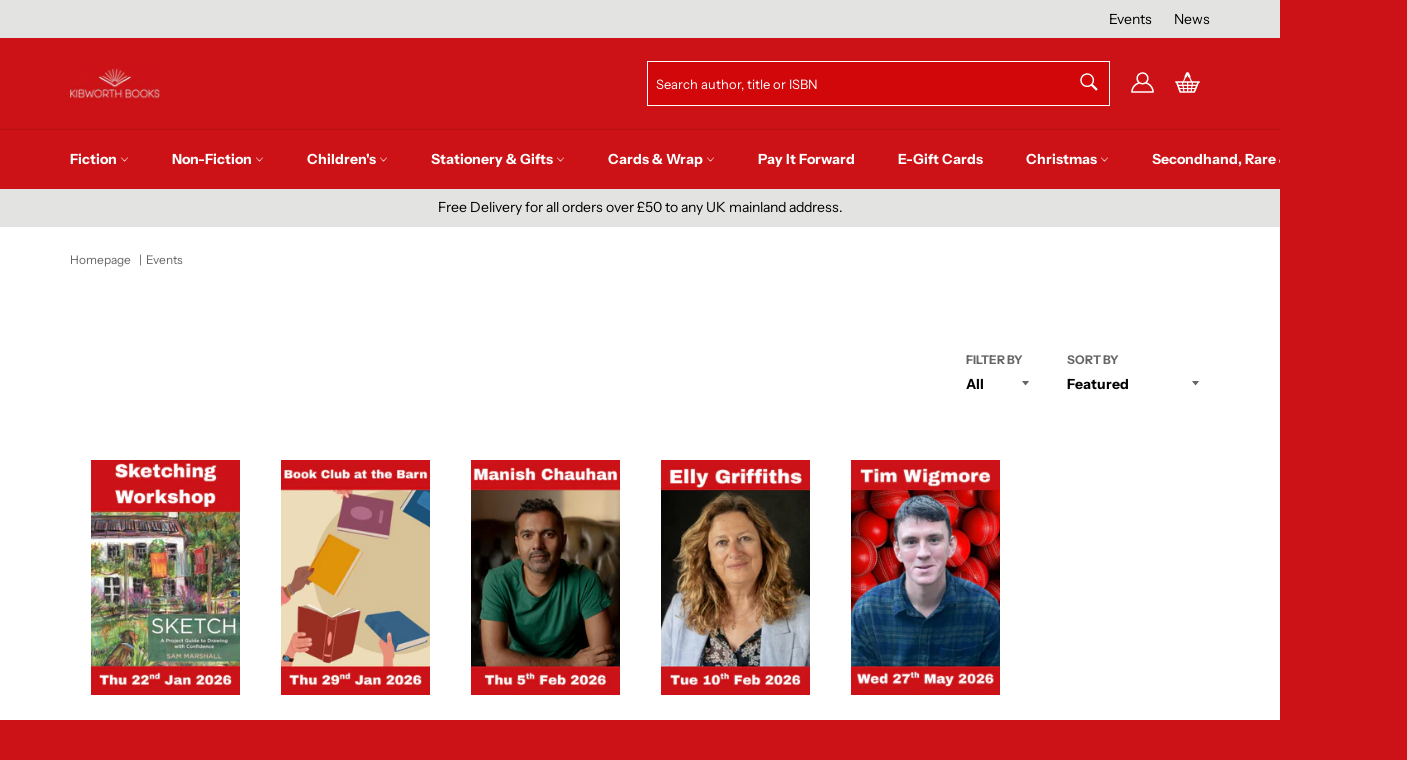

--- FILE ---
content_type: text/html; charset=utf-8
request_url: https://kibworthbooks.com/collections/events
body_size: 30159
content:
<!doctype html>
<html class="no-js" lang="en">
<head>
<meta name="google-site-verification" content="XcP3ILPxhjFua71OZop6nnqQo9keGG2cS2APHv5PvFo" />
  <meta charset="utf-8">
  <meta http-equiv="X-UA-Compatible" content="IE=edge,chrome=1">
  <meta name="viewport" content="width=device-width,initial-scale=1">
  <meta name="theme-color" content="#cc1216">

  
    <link rel="shortcut icon" href="//kibworthbooks.com/cdn/shop/files/KibworthBooksFavicon_32x32.png?v=1614322824" type="image/png">
  

  <link rel="canonical" href="https://kibworthbooks.com/collections/events">
  <title>
  Events &ndash; Kibworth Books
  </title>

  

  <!-- /snippets/social-meta-tags.liquid -->




<meta property="og:site_name" content="Kibworth Books">
<meta property="og:url" content="https://kibworthbooks.com/collections/events">
<meta property="og:title" content="Events">
<meta property="og:type" content="product.group">
<meta property="og:description" content="Shop books, jigsaws, stationery, cards and book-related gifts at Kibworth Books, an independent award-winning bookshop near Leicester.">

<meta property="og:image" content="http://kibworthbooks.com/cdn/shop/files/Kibworth_Books_Socials_399da514-72c8-4c5f-9a35-ce8355e4059d_1200x1200.jpg?v=1614322824">
<meta property="og:image:secure_url" content="https://kibworthbooks.com/cdn/shop/files/Kibworth_Books_Socials_399da514-72c8-4c5f-9a35-ce8355e4059d_1200x1200.jpg?v=1614322824">


  <meta name="twitter:site" content="@kibworthbooks">

<meta name="twitter:card" content="summary_large_image">
<meta name="twitter:title" content="Events">
<meta name="twitter:description" content="Shop books, jigsaws, stationery, cards and book-related gifts at Kibworth Books, an independent award-winning bookshop near Leicester.">


  <script>
    document.documentElement.className = document.documentElement.className.replace('no-js', 'js');
  </script>

  <link href="//kibworthbooks.com/cdn/shop/t/2/assets/theme.scss.css?v=26616269002067608441759259929" rel="stylesheet" type="text/css" media="all" />

  <script>
    window.theme = window.theme || {};

    theme.strings = {
      stockAvailable: "1 available",
      addToCart: "Add to Basket",
      soldOut: "Sold Out",
      unavailable: "Unavailable",
      noStockAvailable: "The item could not be added to your basket because there are not enough in stock.",
      willNotShipUntil: "Will not ship until [date]",
      willBeInStockAfter: "Will be in stock after [date]",
      totalCartDiscount: "You're saving [savings]",
      addressError: "Error looking up that address",
      addressNoResults: "No results for that address",
      addressQueryLimit: "You have exceeded the Google API usage limit. Consider upgrading to a \u003ca href=\"https:\/\/developers.google.com\/maps\/premium\/usage-limits\"\u003ePremium Plan\u003c\/a\u003e.",
      authError: "There was a problem authenticating your Google Maps API Key.",
      slideNumber: "Slide [slide_number], current"
    };
  </script>

  <script src="//kibworthbooks.com/cdn/shop/t/2/assets/lazysizes.min.js?v=56045284683979784691584474479" async="async"></script>

  

  <script src="//kibworthbooks.com/cdn/shop/t/2/assets/vendor.js?v=59352919779726365461584474481" defer="defer"></script>

  
  
  <script src="https://ajax.googleapis.com/ajax/libs/jquery/3.5.1/jquery.min.js"></script>
  
  <link rel="stylesheet" href="https://pro.fontawesome.com/releases/v5.11.2/css/all.css" integrity="sha384-zrnmn8R8KkWl12rAZFt4yKjxplaDaT7/EUkKm7AovijfrQItFWR7O/JJn4DAa/gx" crossorigin="anonymous">

  <script src="//kibworthbooks.com/cdn/shop/t/2/assets/theme.js?v=142956136135910873691603807145" defer="defer"></script>

  <script>window.performance && window.performance.mark && window.performance.mark('shopify.content_for_header.start');</script><meta name="google-site-verification" content="XcP3ILPxhjFua71OZop6nnqQo9keGG2cS2APHv5PvFo">
<meta id="shopify-digital-wallet" name="shopify-digital-wallet" content="/27346993236/digital_wallets/dialog">
<meta name="shopify-checkout-api-token" content="7dbf5b91c099b86308562d527d2a5d2a">
<meta id="in-context-paypal-metadata" data-shop-id="27346993236" data-venmo-supported="false" data-environment="production" data-locale="en_US" data-paypal-v4="true" data-currency="GBP">
<link rel="alternate" type="application/atom+xml" title="Feed" href="/collections/events.atom" />
<link rel="alternate" type="application/json+oembed" href="https://kibworthbooks.com/collections/events.oembed">
<script async="async" src="/checkouts/internal/preloads.js?locale=en-GB"></script>
<link rel="preconnect" href="https://shop.app" crossorigin="anonymous">
<script async="async" src="https://shop.app/checkouts/internal/preloads.js?locale=en-GB&shop_id=27346993236" crossorigin="anonymous"></script>
<script id="shopify-features" type="application/json">{"accessToken":"7dbf5b91c099b86308562d527d2a5d2a","betas":["rich-media-storefront-analytics"],"domain":"kibworthbooks.com","predictiveSearch":true,"shopId":27346993236,"locale":"en"}</script>
<script>var Shopify = Shopify || {};
Shopify.shop = "kibworth-books.myshopify.com";
Shopify.locale = "en";
Shopify.currency = {"active":"GBP","rate":"1.0"};
Shopify.country = "GB";
Shopify.theme = {"name":"Venture","id":80740221012,"schema_name":"Venture","schema_version":"11.0.8","theme_store_id":775,"role":"main"};
Shopify.theme.handle = "null";
Shopify.theme.style = {"id":null,"handle":null};
Shopify.cdnHost = "kibworthbooks.com/cdn";
Shopify.routes = Shopify.routes || {};
Shopify.routes.root = "/";</script>
<script type="module">!function(o){(o.Shopify=o.Shopify||{}).modules=!0}(window);</script>
<script>!function(o){function n(){var o=[];function n(){o.push(Array.prototype.slice.apply(arguments))}return n.q=o,n}var t=o.Shopify=o.Shopify||{};t.loadFeatures=n(),t.autoloadFeatures=n()}(window);</script>
<script>
  window.ShopifyPay = window.ShopifyPay || {};
  window.ShopifyPay.apiHost = "shop.app\/pay";
  window.ShopifyPay.redirectState = null;
</script>
<script id="shop-js-analytics" type="application/json">{"pageType":"collection"}</script>
<script defer="defer" async type="module" src="//kibworthbooks.com/cdn/shopifycloud/shop-js/modules/v2/client.init-shop-cart-sync_DtuiiIyl.en.esm.js"></script>
<script defer="defer" async type="module" src="//kibworthbooks.com/cdn/shopifycloud/shop-js/modules/v2/chunk.common_CUHEfi5Q.esm.js"></script>
<script type="module">
  await import("//kibworthbooks.com/cdn/shopifycloud/shop-js/modules/v2/client.init-shop-cart-sync_DtuiiIyl.en.esm.js");
await import("//kibworthbooks.com/cdn/shopifycloud/shop-js/modules/v2/chunk.common_CUHEfi5Q.esm.js");

  window.Shopify.SignInWithShop?.initShopCartSync?.({"fedCMEnabled":true,"windoidEnabled":true});

</script>
<script>
  window.Shopify = window.Shopify || {};
  if (!window.Shopify.featureAssets) window.Shopify.featureAssets = {};
  window.Shopify.featureAssets['shop-js'] = {"shop-cart-sync":["modules/v2/client.shop-cart-sync_DFoTY42P.en.esm.js","modules/v2/chunk.common_CUHEfi5Q.esm.js"],"init-fed-cm":["modules/v2/client.init-fed-cm_D2UNy1i2.en.esm.js","modules/v2/chunk.common_CUHEfi5Q.esm.js"],"init-shop-email-lookup-coordinator":["modules/v2/client.init-shop-email-lookup-coordinator_BQEe2rDt.en.esm.js","modules/v2/chunk.common_CUHEfi5Q.esm.js"],"shop-cash-offers":["modules/v2/client.shop-cash-offers_3CTtReFF.en.esm.js","modules/v2/chunk.common_CUHEfi5Q.esm.js","modules/v2/chunk.modal_BewljZkx.esm.js"],"shop-button":["modules/v2/client.shop-button_C6oxCjDL.en.esm.js","modules/v2/chunk.common_CUHEfi5Q.esm.js"],"init-windoid":["modules/v2/client.init-windoid_5pix8xhK.en.esm.js","modules/v2/chunk.common_CUHEfi5Q.esm.js"],"avatar":["modules/v2/client.avatar_BTnouDA3.en.esm.js"],"init-shop-cart-sync":["modules/v2/client.init-shop-cart-sync_DtuiiIyl.en.esm.js","modules/v2/chunk.common_CUHEfi5Q.esm.js"],"shop-toast-manager":["modules/v2/client.shop-toast-manager_BYv_8cH1.en.esm.js","modules/v2/chunk.common_CUHEfi5Q.esm.js"],"pay-button":["modules/v2/client.pay-button_FnF9EIkY.en.esm.js","modules/v2/chunk.common_CUHEfi5Q.esm.js"],"shop-login-button":["modules/v2/client.shop-login-button_CH1KUpOf.en.esm.js","modules/v2/chunk.common_CUHEfi5Q.esm.js","modules/v2/chunk.modal_BewljZkx.esm.js"],"init-customer-accounts-sign-up":["modules/v2/client.init-customer-accounts-sign-up_aj7QGgYS.en.esm.js","modules/v2/client.shop-login-button_CH1KUpOf.en.esm.js","modules/v2/chunk.common_CUHEfi5Q.esm.js","modules/v2/chunk.modal_BewljZkx.esm.js"],"init-shop-for-new-customer-accounts":["modules/v2/client.init-shop-for-new-customer-accounts_NbnYRf_7.en.esm.js","modules/v2/client.shop-login-button_CH1KUpOf.en.esm.js","modules/v2/chunk.common_CUHEfi5Q.esm.js","modules/v2/chunk.modal_BewljZkx.esm.js"],"init-customer-accounts":["modules/v2/client.init-customer-accounts_ppedhqCH.en.esm.js","modules/v2/client.shop-login-button_CH1KUpOf.en.esm.js","modules/v2/chunk.common_CUHEfi5Q.esm.js","modules/v2/chunk.modal_BewljZkx.esm.js"],"shop-follow-button":["modules/v2/client.shop-follow-button_CMIBBa6u.en.esm.js","modules/v2/chunk.common_CUHEfi5Q.esm.js","modules/v2/chunk.modal_BewljZkx.esm.js"],"lead-capture":["modules/v2/client.lead-capture_But0hIyf.en.esm.js","modules/v2/chunk.common_CUHEfi5Q.esm.js","modules/v2/chunk.modal_BewljZkx.esm.js"],"checkout-modal":["modules/v2/client.checkout-modal_BBxc70dQ.en.esm.js","modules/v2/chunk.common_CUHEfi5Q.esm.js","modules/v2/chunk.modal_BewljZkx.esm.js"],"shop-login":["modules/v2/client.shop-login_hM3Q17Kl.en.esm.js","modules/v2/chunk.common_CUHEfi5Q.esm.js","modules/v2/chunk.modal_BewljZkx.esm.js"],"payment-terms":["modules/v2/client.payment-terms_CAtGlQYS.en.esm.js","modules/v2/chunk.common_CUHEfi5Q.esm.js","modules/v2/chunk.modal_BewljZkx.esm.js"]};
</script>
<script>(function() {
  var isLoaded = false;
  function asyncLoad() {
    if (isLoaded) return;
    isLoaded = true;
    var urls = ["https:\/\/cdn.shopify.com\/s\/files\/1\/0273\/4699\/3236\/t\/2\/assets\/booster_eu_cookie_27346993236.js?v=1585484282\u0026shop=kibworth-books.myshopify.com","https:\/\/chimpstatic.com\/mcjs-connected\/js\/users\/7504fa951947619188ac2c7fd\/37073d09646a40a36079034ec.js?shop=kibworth-books.myshopify.com"];
    for (var i = 0; i < urls.length; i++) {
      var s = document.createElement('script');
      s.type = 'text/javascript';
      s.async = true;
      s.src = urls[i];
      var x = document.getElementsByTagName('script')[0];
      x.parentNode.insertBefore(s, x);
    }
  };
  if(window.attachEvent) {
    window.attachEvent('onload', asyncLoad);
  } else {
    window.addEventListener('load', asyncLoad, false);
  }
})();</script>
<script id="__st">var __st={"a":27346993236,"offset":0,"reqid":"fcfd6c99-1fa7-47aa-bdc8-5f432d7709b5-1766828559","pageurl":"kibworthbooks.com\/collections\/events","u":"a78a086b2c16","p":"collection","rtyp":"collection","rid":262506381396};</script>
<script>window.ShopifyPaypalV4VisibilityTracking = true;</script>
<script id="captcha-bootstrap">!function(){'use strict';const t='contact',e='account',n='new_comment',o=[[t,t],['blogs',n],['comments',n],[t,'customer']],c=[[e,'customer_login'],[e,'guest_login'],[e,'recover_customer_password'],[e,'create_customer']],r=t=>t.map((([t,e])=>`form[action*='/${t}']:not([data-nocaptcha='true']) input[name='form_type'][value='${e}']`)).join(','),a=t=>()=>t?[...document.querySelectorAll(t)].map((t=>t.form)):[];function s(){const t=[...o],e=r(t);return a(e)}const i='password',u='form_key',d=['recaptcha-v3-token','g-recaptcha-response','h-captcha-response',i],f=()=>{try{return window.sessionStorage}catch{return}},m='__shopify_v',_=t=>t.elements[u];function p(t,e,n=!1){try{const o=window.sessionStorage,c=JSON.parse(o.getItem(e)),{data:r}=function(t){const{data:e,action:n}=t;return t[m]||n?{data:e,action:n}:{data:t,action:n}}(c);for(const[e,n]of Object.entries(r))t.elements[e]&&(t.elements[e].value=n);n&&o.removeItem(e)}catch(o){console.error('form repopulation failed',{error:o})}}const l='form_type',E='cptcha';function T(t){t.dataset[E]=!0}const w=window,h=w.document,L='Shopify',v='ce_forms',y='captcha';let A=!1;((t,e)=>{const n=(g='f06e6c50-85a8-45c8-87d0-21a2b65856fe',I='https://cdn.shopify.com/shopifycloud/storefront-forms-hcaptcha/ce_storefront_forms_captcha_hcaptcha.v1.5.2.iife.js',D={infoText:'Protected by hCaptcha',privacyText:'Privacy',termsText:'Terms'},(t,e,n)=>{const o=w[L][v],c=o.bindForm;if(c)return c(t,g,e,D).then(n);var r;o.q.push([[t,g,e,D],n]),r=I,A||(h.body.append(Object.assign(h.createElement('script'),{id:'captcha-provider',async:!0,src:r})),A=!0)});var g,I,D;w[L]=w[L]||{},w[L][v]=w[L][v]||{},w[L][v].q=[],w[L][y]=w[L][y]||{},w[L][y].protect=function(t,e){n(t,void 0,e),T(t)},Object.freeze(w[L][y]),function(t,e,n,w,h,L){const[v,y,A,g]=function(t,e,n){const i=e?o:[],u=t?c:[],d=[...i,...u],f=r(d),m=r(i),_=r(d.filter((([t,e])=>n.includes(e))));return[a(f),a(m),a(_),s()]}(w,h,L),I=t=>{const e=t.target;return e instanceof HTMLFormElement?e:e&&e.form},D=t=>v().includes(t);t.addEventListener('submit',(t=>{const e=I(t);if(!e)return;const n=D(e)&&!e.dataset.hcaptchaBound&&!e.dataset.recaptchaBound,o=_(e),c=g().includes(e)&&(!o||!o.value);(n||c)&&t.preventDefault(),c&&!n&&(function(t){try{if(!f())return;!function(t){const e=f();if(!e)return;const n=_(t);if(!n)return;const o=n.value;o&&e.removeItem(o)}(t);const e=Array.from(Array(32),(()=>Math.random().toString(36)[2])).join('');!function(t,e){_(t)||t.append(Object.assign(document.createElement('input'),{type:'hidden',name:u})),t.elements[u].value=e}(t,e),function(t,e){const n=f();if(!n)return;const o=[...t.querySelectorAll(`input[type='${i}']`)].map((({name:t})=>t)),c=[...d,...o],r={};for(const[a,s]of new FormData(t).entries())c.includes(a)||(r[a]=s);n.setItem(e,JSON.stringify({[m]:1,action:t.action,data:r}))}(t,e)}catch(e){console.error('failed to persist form',e)}}(e),e.submit())}));const S=(t,e)=>{t&&!t.dataset[E]&&(n(t,e.some((e=>e===t))),T(t))};for(const o of['focusin','change'])t.addEventListener(o,(t=>{const e=I(t);D(e)&&S(e,y())}));const B=e.get('form_key'),M=e.get(l),P=B&&M;t.addEventListener('DOMContentLoaded',(()=>{const t=y();if(P)for(const e of t)e.elements[l].value===M&&p(e,B);[...new Set([...A(),...v().filter((t=>'true'===t.dataset.shopifyCaptcha))])].forEach((e=>S(e,t)))}))}(h,new URLSearchParams(w.location.search),n,t,e,['guest_login'])})(!0,!0)}();</script>
<script integrity="sha256-4kQ18oKyAcykRKYeNunJcIwy7WH5gtpwJnB7kiuLZ1E=" data-source-attribution="shopify.loadfeatures" defer="defer" src="//kibworthbooks.com/cdn/shopifycloud/storefront/assets/storefront/load_feature-a0a9edcb.js" crossorigin="anonymous"></script>
<script crossorigin="anonymous" defer="defer" src="//kibworthbooks.com/cdn/shopifycloud/storefront/assets/shopify_pay/storefront-65b4c6d7.js?v=20250812"></script>
<script data-source-attribution="shopify.dynamic_checkout.dynamic.init">var Shopify=Shopify||{};Shopify.PaymentButton=Shopify.PaymentButton||{isStorefrontPortableWallets:!0,init:function(){window.Shopify.PaymentButton.init=function(){};var t=document.createElement("script");t.src="https://kibworthbooks.com/cdn/shopifycloud/portable-wallets/latest/portable-wallets.en.js",t.type="module",document.head.appendChild(t)}};
</script>
<script data-source-attribution="shopify.dynamic_checkout.buyer_consent">
  function portableWalletsHideBuyerConsent(e){var t=document.getElementById("shopify-buyer-consent"),n=document.getElementById("shopify-subscription-policy-button");t&&n&&(t.classList.add("hidden"),t.setAttribute("aria-hidden","true"),n.removeEventListener("click",e))}function portableWalletsShowBuyerConsent(e){var t=document.getElementById("shopify-buyer-consent"),n=document.getElementById("shopify-subscription-policy-button");t&&n&&(t.classList.remove("hidden"),t.removeAttribute("aria-hidden"),n.addEventListener("click",e))}window.Shopify?.PaymentButton&&(window.Shopify.PaymentButton.hideBuyerConsent=portableWalletsHideBuyerConsent,window.Shopify.PaymentButton.showBuyerConsent=portableWalletsShowBuyerConsent);
</script>
<script data-source-attribution="shopify.dynamic_checkout.cart.bootstrap">document.addEventListener("DOMContentLoaded",(function(){function t(){return document.querySelector("shopify-accelerated-checkout-cart, shopify-accelerated-checkout")}if(t())Shopify.PaymentButton.init();else{new MutationObserver((function(e,n){t()&&(Shopify.PaymentButton.init(),n.disconnect())})).observe(document.body,{childList:!0,subtree:!0})}}));
</script>
<link id="shopify-accelerated-checkout-styles" rel="stylesheet" media="screen" href="https://kibworthbooks.com/cdn/shopifycloud/portable-wallets/latest/accelerated-checkout-backwards-compat.css" crossorigin="anonymous">
<style id="shopify-accelerated-checkout-cart">
        #shopify-buyer-consent {
  margin-top: 1em;
  display: inline-block;
  width: 100%;
}

#shopify-buyer-consent.hidden {
  display: none;
}

#shopify-subscription-policy-button {
  background: none;
  border: none;
  padding: 0;
  text-decoration: underline;
  font-size: inherit;
  cursor: pointer;
}

#shopify-subscription-policy-button::before {
  box-shadow: none;
}

      </style>

<script>window.performance && window.performance.mark && window.performance.mark('shopify.content_for_header.end');</script>
<script src="https://cdn.shopify.com/extensions/8d2c31d3-a828-4daf-820f-80b7f8e01c39/nova-eu-cookie-bar-gdpr-4/assets/nova-cookie-app-embed.js" type="text/javascript" defer="defer"></script>
<link href="https://cdn.shopify.com/extensions/8d2c31d3-a828-4daf-820f-80b7f8e01c39/nova-eu-cookie-bar-gdpr-4/assets/nova-cookie.css" rel="stylesheet" type="text/css" media="all">
<link href="https://monorail-edge.shopifysvc.com" rel="dns-prefetch">
<script>(function(){if ("sendBeacon" in navigator && "performance" in window) {try {var session_token_from_headers = performance.getEntriesByType('navigation')[0].serverTiming.find(x => x.name == '_s').description;} catch {var session_token_from_headers = undefined;}var session_cookie_matches = document.cookie.match(/_shopify_s=([^;]*)/);var session_token_from_cookie = session_cookie_matches && session_cookie_matches.length === 2 ? session_cookie_matches[1] : "";var session_token = session_token_from_headers || session_token_from_cookie || "";function handle_abandonment_event(e) {var entries = performance.getEntries().filter(function(entry) {return /monorail-edge.shopifysvc.com/.test(entry.name);});if (!window.abandonment_tracked && entries.length === 0) {window.abandonment_tracked = true;var currentMs = Date.now();var navigation_start = performance.timing.navigationStart;var payload = {shop_id: 27346993236,url: window.location.href,navigation_start,duration: currentMs - navigation_start,session_token,page_type: "collection"};window.navigator.sendBeacon("https://monorail-edge.shopifysvc.com/v1/produce", JSON.stringify({schema_id: "online_store_buyer_site_abandonment/1.1",payload: payload,metadata: {event_created_at_ms: currentMs,event_sent_at_ms: currentMs}}));}}window.addEventListener('pagehide', handle_abandonment_event);}}());</script>
<script id="web-pixels-manager-setup">(function e(e,d,r,n,o){if(void 0===o&&(o={}),!Boolean(null===(a=null===(i=window.Shopify)||void 0===i?void 0:i.analytics)||void 0===a?void 0:a.replayQueue)){var i,a;window.Shopify=window.Shopify||{};var t=window.Shopify;t.analytics=t.analytics||{};var s=t.analytics;s.replayQueue=[],s.publish=function(e,d,r){return s.replayQueue.push([e,d,r]),!0};try{self.performance.mark("wpm:start")}catch(e){}var l=function(){var e={modern:/Edge?\/(1{2}[4-9]|1[2-9]\d|[2-9]\d{2}|\d{4,})\.\d+(\.\d+|)|Firefox\/(1{2}[4-9]|1[2-9]\d|[2-9]\d{2}|\d{4,})\.\d+(\.\d+|)|Chrom(ium|e)\/(9{2}|\d{3,})\.\d+(\.\d+|)|(Maci|X1{2}).+ Version\/(15\.\d+|(1[6-9]|[2-9]\d|\d{3,})\.\d+)([,.]\d+|)( \(\w+\)|)( Mobile\/\w+|) Safari\/|Chrome.+OPR\/(9{2}|\d{3,})\.\d+\.\d+|(CPU[ +]OS|iPhone[ +]OS|CPU[ +]iPhone|CPU IPhone OS|CPU iPad OS)[ +]+(15[._]\d+|(1[6-9]|[2-9]\d|\d{3,})[._]\d+)([._]\d+|)|Android:?[ /-](13[3-9]|1[4-9]\d|[2-9]\d{2}|\d{4,})(\.\d+|)(\.\d+|)|Android.+Firefox\/(13[5-9]|1[4-9]\d|[2-9]\d{2}|\d{4,})\.\d+(\.\d+|)|Android.+Chrom(ium|e)\/(13[3-9]|1[4-9]\d|[2-9]\d{2}|\d{4,})\.\d+(\.\d+|)|SamsungBrowser\/([2-9]\d|\d{3,})\.\d+/,legacy:/Edge?\/(1[6-9]|[2-9]\d|\d{3,})\.\d+(\.\d+|)|Firefox\/(5[4-9]|[6-9]\d|\d{3,})\.\d+(\.\d+|)|Chrom(ium|e)\/(5[1-9]|[6-9]\d|\d{3,})\.\d+(\.\d+|)([\d.]+$|.*Safari\/(?![\d.]+ Edge\/[\d.]+$))|(Maci|X1{2}).+ Version\/(10\.\d+|(1[1-9]|[2-9]\d|\d{3,})\.\d+)([,.]\d+|)( \(\w+\)|)( Mobile\/\w+|) Safari\/|Chrome.+OPR\/(3[89]|[4-9]\d|\d{3,})\.\d+\.\d+|(CPU[ +]OS|iPhone[ +]OS|CPU[ +]iPhone|CPU IPhone OS|CPU iPad OS)[ +]+(10[._]\d+|(1[1-9]|[2-9]\d|\d{3,})[._]\d+)([._]\d+|)|Android:?[ /-](13[3-9]|1[4-9]\d|[2-9]\d{2}|\d{4,})(\.\d+|)(\.\d+|)|Mobile Safari.+OPR\/([89]\d|\d{3,})\.\d+\.\d+|Android.+Firefox\/(13[5-9]|1[4-9]\d|[2-9]\d{2}|\d{4,})\.\d+(\.\d+|)|Android.+Chrom(ium|e)\/(13[3-9]|1[4-9]\d|[2-9]\d{2}|\d{4,})\.\d+(\.\d+|)|Android.+(UC? ?Browser|UCWEB|U3)[ /]?(15\.([5-9]|\d{2,})|(1[6-9]|[2-9]\d|\d{3,})\.\d+)\.\d+|SamsungBrowser\/(5\.\d+|([6-9]|\d{2,})\.\d+)|Android.+MQ{2}Browser\/(14(\.(9|\d{2,})|)|(1[5-9]|[2-9]\d|\d{3,})(\.\d+|))(\.\d+|)|K[Aa][Ii]OS\/(3\.\d+|([4-9]|\d{2,})\.\d+)(\.\d+|)/},d=e.modern,r=e.legacy,n=navigator.userAgent;return n.match(d)?"modern":n.match(r)?"legacy":"unknown"}(),u="modern"===l?"modern":"legacy",c=(null!=n?n:{modern:"",legacy:""})[u],f=function(e){return[e.baseUrl,"/wpm","/b",e.hashVersion,"modern"===e.buildTarget?"m":"l",".js"].join("")}({baseUrl:d,hashVersion:r,buildTarget:u}),m=function(e){var d=e.version,r=e.bundleTarget,n=e.surface,o=e.pageUrl,i=e.monorailEndpoint;return{emit:function(e){var a=e.status,t=e.errorMsg,s=(new Date).getTime(),l=JSON.stringify({metadata:{event_sent_at_ms:s},events:[{schema_id:"web_pixels_manager_load/3.1",payload:{version:d,bundle_target:r,page_url:o,status:a,surface:n,error_msg:t},metadata:{event_created_at_ms:s}}]});if(!i)return console&&console.warn&&console.warn("[Web Pixels Manager] No Monorail endpoint provided, skipping logging."),!1;try{return self.navigator.sendBeacon.bind(self.navigator)(i,l)}catch(e){}var u=new XMLHttpRequest;try{return u.open("POST",i,!0),u.setRequestHeader("Content-Type","text/plain"),u.send(l),!0}catch(e){return console&&console.warn&&console.warn("[Web Pixels Manager] Got an unhandled error while logging to Monorail."),!1}}}}({version:r,bundleTarget:l,surface:e.surface,pageUrl:self.location.href,monorailEndpoint:e.monorailEndpoint});try{o.browserTarget=l,function(e){var d=e.src,r=e.async,n=void 0===r||r,o=e.onload,i=e.onerror,a=e.sri,t=e.scriptDataAttributes,s=void 0===t?{}:t,l=document.createElement("script"),u=document.querySelector("head"),c=document.querySelector("body");if(l.async=n,l.src=d,a&&(l.integrity=a,l.crossOrigin="anonymous"),s)for(var f in s)if(Object.prototype.hasOwnProperty.call(s,f))try{l.dataset[f]=s[f]}catch(e){}if(o&&l.addEventListener("load",o),i&&l.addEventListener("error",i),u)u.appendChild(l);else{if(!c)throw new Error("Did not find a head or body element to append the script");c.appendChild(l)}}({src:f,async:!0,onload:function(){if(!function(){var e,d;return Boolean(null===(d=null===(e=window.Shopify)||void 0===e?void 0:e.analytics)||void 0===d?void 0:d.initialized)}()){var d=window.webPixelsManager.init(e)||void 0;if(d){var r=window.Shopify.analytics;r.replayQueue.forEach((function(e){var r=e[0],n=e[1],o=e[2];d.publishCustomEvent(r,n,o)})),r.replayQueue=[],r.publish=d.publishCustomEvent,r.visitor=d.visitor,r.initialized=!0}}},onerror:function(){return m.emit({status:"failed",errorMsg:"".concat(f," has failed to load")})},sri:function(e){var d=/^sha384-[A-Za-z0-9+/=]+$/;return"string"==typeof e&&d.test(e)}(c)?c:"",scriptDataAttributes:o}),m.emit({status:"loading"})}catch(e){m.emit({status:"failed",errorMsg:(null==e?void 0:e.message)||"Unknown error"})}}})({shopId: 27346993236,storefrontBaseUrl: "https://kibworthbooks.com",extensionsBaseUrl: "https://extensions.shopifycdn.com/cdn/shopifycloud/web-pixels-manager",monorailEndpoint: "https://monorail-edge.shopifysvc.com/unstable/produce_batch",surface: "storefront-renderer",enabledBetaFlags: ["2dca8a86","a0d5f9d2"],webPixelsConfigList: [{"id":"930480503","configuration":"{\"config\":\"{\\\"pixel_id\\\":\\\"AW-1026353865\\\",\\\"target_country\\\":\\\"GB\\\",\\\"gtag_events\\\":[{\\\"type\\\":\\\"search\\\",\\\"action_label\\\":\\\"AW-1026353865\\\/0WW6COa58-kBEMnVs-kD\\\"},{\\\"type\\\":\\\"begin_checkout\\\",\\\"action_label\\\":\\\"AW-1026353865\\\/ZJ3RCOO58-kBEMnVs-kD\\\"},{\\\"type\\\":\\\"view_item\\\",\\\"action_label\\\":[\\\"AW-1026353865\\\/fMeXCN258-kBEMnVs-kD\\\",\\\"MC-KBELEL2BJP\\\"]},{\\\"type\\\":\\\"purchase\\\",\\\"action_label\\\":[\\\"AW-1026353865\\\/x8HhCNq58-kBEMnVs-kD\\\",\\\"MC-KBELEL2BJP\\\"]},{\\\"type\\\":\\\"page_view\\\",\\\"action_label\\\":[\\\"AW-1026353865\\\/QFRwCN-48-kBEMnVs-kD\\\",\\\"MC-KBELEL2BJP\\\"]},{\\\"type\\\":\\\"add_payment_info\\\",\\\"action_label\\\":\\\"AW-1026353865\\\/KNCZCOm58-kBEMnVs-kD\\\"},{\\\"type\\\":\\\"add_to_cart\\\",\\\"action_label\\\":\\\"AW-1026353865\\\/1Lp3COC58-kBEMnVs-kD\\\"}],\\\"enable_monitoring_mode\\\":false}\"}","eventPayloadVersion":"v1","runtimeContext":"OPEN","scriptVersion":"b2a88bafab3e21179ed38636efcd8a93","type":"APP","apiClientId":1780363,"privacyPurposes":[],"dataSharingAdjustments":{"protectedCustomerApprovalScopes":["read_customer_address","read_customer_email","read_customer_name","read_customer_personal_data","read_customer_phone"]}},{"id":"268435759","configuration":"{\"pixel_id\":\"137011821218640\",\"pixel_type\":\"facebook_pixel\",\"metaapp_system_user_token\":\"-\"}","eventPayloadVersion":"v1","runtimeContext":"OPEN","scriptVersion":"ca16bc87fe92b6042fbaa3acc2fbdaa6","type":"APP","apiClientId":2329312,"privacyPurposes":["ANALYTICS","MARKETING","SALE_OF_DATA"],"dataSharingAdjustments":{"protectedCustomerApprovalScopes":["read_customer_address","read_customer_email","read_customer_name","read_customer_personal_data","read_customer_phone"]}},{"id":"184746359","eventPayloadVersion":"v1","runtimeContext":"LAX","scriptVersion":"1","type":"CUSTOM","privacyPurposes":["ANALYTICS"],"name":"Google Analytics tag (migrated)"},{"id":"shopify-app-pixel","configuration":"{}","eventPayloadVersion":"v1","runtimeContext":"STRICT","scriptVersion":"0450","apiClientId":"shopify-pixel","type":"APP","privacyPurposes":["ANALYTICS","MARKETING"]},{"id":"shopify-custom-pixel","eventPayloadVersion":"v1","runtimeContext":"LAX","scriptVersion":"0450","apiClientId":"shopify-pixel","type":"CUSTOM","privacyPurposes":["ANALYTICS","MARKETING"]}],isMerchantRequest: false,initData: {"shop":{"name":"Kibworth Books","paymentSettings":{"currencyCode":"GBP"},"myshopifyDomain":"kibworth-books.myshopify.com","countryCode":"GB","storefrontUrl":"https:\/\/kibworthbooks.com"},"customer":null,"cart":null,"checkout":null,"productVariants":[],"purchasingCompany":null},},"https://kibworthbooks.com/cdn","da62cc92w68dfea28pcf9825a4m392e00d0",{"modern":"","legacy":""},{"shopId":"27346993236","storefrontBaseUrl":"https:\/\/kibworthbooks.com","extensionBaseUrl":"https:\/\/extensions.shopifycdn.com\/cdn\/shopifycloud\/web-pixels-manager","surface":"storefront-renderer","enabledBetaFlags":"[\"2dca8a86\", \"a0d5f9d2\"]","isMerchantRequest":"false","hashVersion":"da62cc92w68dfea28pcf9825a4m392e00d0","publish":"custom","events":"[[\"page_viewed\",{}],[\"collection_viewed\",{\"collection\":{\"id\":\"262506381396\",\"title\":\"Events\",\"productVariants\":[{\"price\":{\"amount\":25.0,\"currencyCode\":\"GBP\"},\"product\":{\"title\":\"Sketching Workshop with Sam Marshall\",\"vendor\":\"Kibworth Books\",\"id\":\"15262348837239\",\"untranslatedTitle\":\"Sketching Workshop with Sam Marshall\",\"url\":\"\/products\/sam-marshall\",\"type\":\"Event\"},\"id\":\"56261093556599\",\"image\":{\"src\":\"\/\/kibworthbooks.com\/cdn\/shop\/files\/Website_Posters.png?v=1766505403\"},\"sku\":null,\"title\":\"Default Title\",\"untranslatedTitle\":\"Default Title\"},{\"price\":{\"amount\":10.99,\"currencyCode\":\"GBP\"},\"product\":{\"title\":\"Bookclub at The Barn\",\"vendor\":\"Kibworth Books\",\"id\":\"15152853188983\",\"untranslatedTitle\":\"Bookclub at The Barn\",\"url\":\"\/products\/bookclub-at-the-barn-2\",\"type\":\"\"},\"id\":\"55863046242679\",\"image\":{\"src\":\"\/\/kibworthbooks.com\/cdn\/shop\/files\/WebsitePosters_22.png?v=1765903303\"},\"sku\":null,\"title\":\"Default Title\",\"untranslatedTitle\":\"Default Title\"},{\"price\":{\"amount\":8.0,\"currencyCode\":\"GBP\"},\"product\":{\"title\":\"Manish Chauhan\",\"vendor\":\"Kibworth Books\",\"id\":\"15262627922295\",\"untranslatedTitle\":\"Manish Chauhan\",\"url\":\"\/products\/manish-chauhan\",\"type\":\"Event\"},\"id\":\"56262013059447\",\"image\":{\"src\":\"\/\/kibworthbooks.com\/cdn\/shop\/files\/WebsitePosters_19.png?v=1764335156\"},\"sku\":null,\"title\":\"Default Title\",\"untranslatedTitle\":\"Default Title\"},{\"price\":{\"amount\":12.0,\"currencyCode\":\"GBP\"},\"product\":{\"title\":\"Elly Griffiths\",\"vendor\":\"Kibworth Books\",\"id\":\"15233030914423\",\"untranslatedTitle\":\"Elly Griffiths\",\"url\":\"\/products\/elly-griffiths\",\"type\":\"\"},\"id\":\"56145321787767\",\"image\":{\"src\":\"\/\/kibworthbooks.com\/cdn\/shop\/files\/WebsitePosters_20.png?v=1764335198\"},\"sku\":null,\"title\":\"Default Title\",\"untranslatedTitle\":\"Default Title\"},{\"price\":{\"amount\":12.5,\"currencyCode\":\"GBP\"},\"product\":{\"title\":\"Tim Wigmore\",\"vendor\":\"Kibworth Books\",\"id\":\"15038278992247\",\"untranslatedTitle\":\"Tim Wigmore\",\"url\":\"\/products\/sports-writing-season-tim-wigmore\",\"type\":\"Event\"},\"id\":\"55403429462391\",\"image\":{\"src\":\"\/\/kibworthbooks.com\/cdn\/shop\/files\/WebsitePosters_1.png?v=1757668939\"},\"sku\":null,\"title\":\"Default Title\",\"untranslatedTitle\":\"Default Title\"}]}}]]"});</script><script>
  window.ShopifyAnalytics = window.ShopifyAnalytics || {};
  window.ShopifyAnalytics.meta = window.ShopifyAnalytics.meta || {};
  window.ShopifyAnalytics.meta.currency = 'GBP';
  var meta = {"products":[{"id":15262348837239,"gid":"gid:\/\/shopify\/Product\/15262348837239","vendor":"Kibworth Books","type":"Event","handle":"sam-marshall","variants":[{"id":56261093556599,"price":2500,"name":"Sketching Workshop with Sam Marshall","public_title":null,"sku":null}],"remote":false},{"id":15152853188983,"gid":"gid:\/\/shopify\/Product\/15152853188983","vendor":"Kibworth Books","type":"","handle":"bookclub-at-the-barn-2","variants":[{"id":55863046242679,"price":1099,"name":"Bookclub at The Barn","public_title":null,"sku":null}],"remote":false},{"id":15262627922295,"gid":"gid:\/\/shopify\/Product\/15262627922295","vendor":"Kibworth Books","type":"Event","handle":"manish-chauhan","variants":[{"id":56262013059447,"price":800,"name":"Manish Chauhan","public_title":null,"sku":null}],"remote":false},{"id":15233030914423,"gid":"gid:\/\/shopify\/Product\/15233030914423","vendor":"Kibworth Books","type":"","handle":"elly-griffiths","variants":[{"id":56145321787767,"price":1200,"name":"Elly Griffiths","public_title":null,"sku":null}],"remote":false},{"id":15038278992247,"gid":"gid:\/\/shopify\/Product\/15038278992247","vendor":"Kibworth Books","type":"Event","handle":"sports-writing-season-tim-wigmore","variants":[{"id":55403429462391,"price":1250,"name":"Tim Wigmore","public_title":null,"sku":null}],"remote":false}],"page":{"pageType":"collection","resourceType":"collection","resourceId":262506381396,"requestId":"fcfd6c99-1fa7-47aa-bdc8-5f432d7709b5-1766828559"}};
  for (var attr in meta) {
    window.ShopifyAnalytics.meta[attr] = meta[attr];
  }
</script>
<script class="analytics">
  (function () {
    var customDocumentWrite = function(content) {
      var jquery = null;

      if (window.jQuery) {
        jquery = window.jQuery;
      } else if (window.Checkout && window.Checkout.$) {
        jquery = window.Checkout.$;
      }

      if (jquery) {
        jquery('body').append(content);
      }
    };

    var hasLoggedConversion = function(token) {
      if (token) {
        return document.cookie.indexOf('loggedConversion=' + token) !== -1;
      }
      return false;
    }

    var setCookieIfConversion = function(token) {
      if (token) {
        var twoMonthsFromNow = new Date(Date.now());
        twoMonthsFromNow.setMonth(twoMonthsFromNow.getMonth() + 2);

        document.cookie = 'loggedConversion=' + token + '; expires=' + twoMonthsFromNow;
      }
    }

    var trekkie = window.ShopifyAnalytics.lib = window.trekkie = window.trekkie || [];
    if (trekkie.integrations) {
      return;
    }
    trekkie.methods = [
      'identify',
      'page',
      'ready',
      'track',
      'trackForm',
      'trackLink'
    ];
    trekkie.factory = function(method) {
      return function() {
        var args = Array.prototype.slice.call(arguments);
        args.unshift(method);
        trekkie.push(args);
        return trekkie;
      };
    };
    for (var i = 0; i < trekkie.methods.length; i++) {
      var key = trekkie.methods[i];
      trekkie[key] = trekkie.factory(key);
    }
    trekkie.load = function(config) {
      trekkie.config = config || {};
      trekkie.config.initialDocumentCookie = document.cookie;
      var first = document.getElementsByTagName('script')[0];
      var script = document.createElement('script');
      script.type = 'text/javascript';
      script.onerror = function(e) {
        var scriptFallback = document.createElement('script');
        scriptFallback.type = 'text/javascript';
        scriptFallback.onerror = function(error) {
                var Monorail = {
      produce: function produce(monorailDomain, schemaId, payload) {
        var currentMs = new Date().getTime();
        var event = {
          schema_id: schemaId,
          payload: payload,
          metadata: {
            event_created_at_ms: currentMs,
            event_sent_at_ms: currentMs
          }
        };
        return Monorail.sendRequest("https://" + monorailDomain + "/v1/produce", JSON.stringify(event));
      },
      sendRequest: function sendRequest(endpointUrl, payload) {
        // Try the sendBeacon API
        if (window && window.navigator && typeof window.navigator.sendBeacon === 'function' && typeof window.Blob === 'function' && !Monorail.isIos12()) {
          var blobData = new window.Blob([payload], {
            type: 'text/plain'
          });

          if (window.navigator.sendBeacon(endpointUrl, blobData)) {
            return true;
          } // sendBeacon was not successful

        } // XHR beacon

        var xhr = new XMLHttpRequest();

        try {
          xhr.open('POST', endpointUrl);
          xhr.setRequestHeader('Content-Type', 'text/plain');
          xhr.send(payload);
        } catch (e) {
          console.log(e);
        }

        return false;
      },
      isIos12: function isIos12() {
        return window.navigator.userAgent.lastIndexOf('iPhone; CPU iPhone OS 12_') !== -1 || window.navigator.userAgent.lastIndexOf('iPad; CPU OS 12_') !== -1;
      }
    };
    Monorail.produce('monorail-edge.shopifysvc.com',
      'trekkie_storefront_load_errors/1.1',
      {shop_id: 27346993236,
      theme_id: 80740221012,
      app_name: "storefront",
      context_url: window.location.href,
      source_url: "//kibworthbooks.com/cdn/s/trekkie.storefront.8f32c7f0b513e73f3235c26245676203e1209161.min.js"});

        };
        scriptFallback.async = true;
        scriptFallback.src = '//kibworthbooks.com/cdn/s/trekkie.storefront.8f32c7f0b513e73f3235c26245676203e1209161.min.js';
        first.parentNode.insertBefore(scriptFallback, first);
      };
      script.async = true;
      script.src = '//kibworthbooks.com/cdn/s/trekkie.storefront.8f32c7f0b513e73f3235c26245676203e1209161.min.js';
      first.parentNode.insertBefore(script, first);
    };
    trekkie.load(
      {"Trekkie":{"appName":"storefront","development":false,"defaultAttributes":{"shopId":27346993236,"isMerchantRequest":null,"themeId":80740221012,"themeCityHash":"3596541499632555084","contentLanguage":"en","currency":"GBP","eventMetadataId":"54b85763-22d8-4b6d-a550-9968e76dfc54"},"isServerSideCookieWritingEnabled":true,"monorailRegion":"shop_domain","enabledBetaFlags":["65f19447"]},"Session Attribution":{},"S2S":{"facebookCapiEnabled":false,"source":"trekkie-storefront-renderer","apiClientId":580111}}
    );

    var loaded = false;
    trekkie.ready(function() {
      if (loaded) return;
      loaded = true;

      window.ShopifyAnalytics.lib = window.trekkie;

      var originalDocumentWrite = document.write;
      document.write = customDocumentWrite;
      try { window.ShopifyAnalytics.merchantGoogleAnalytics.call(this); } catch(error) {};
      document.write = originalDocumentWrite;

      window.ShopifyAnalytics.lib.page(null,{"pageType":"collection","resourceType":"collection","resourceId":262506381396,"requestId":"fcfd6c99-1fa7-47aa-bdc8-5f432d7709b5-1766828559","shopifyEmitted":true});

      var match = window.location.pathname.match(/checkouts\/(.+)\/(thank_you|post_purchase)/)
      var token = match? match[1]: undefined;
      if (!hasLoggedConversion(token)) {
        setCookieIfConversion(token);
        window.ShopifyAnalytics.lib.track("Viewed Product Category",{"currency":"GBP","category":"Collection: events","collectionName":"events","collectionId":262506381396,"nonInteraction":true},undefined,undefined,{"shopifyEmitted":true});
      }
    });


        var eventsListenerScript = document.createElement('script');
        eventsListenerScript.async = true;
        eventsListenerScript.src = "//kibworthbooks.com/cdn/shopifycloud/storefront/assets/shop_events_listener-3da45d37.js";
        document.getElementsByTagName('head')[0].appendChild(eventsListenerScript);

})();</script>
  <script>
  if (!window.ga || (window.ga && typeof window.ga !== 'function')) {
    window.ga = function ga() {
      (window.ga.q = window.ga.q || []).push(arguments);
      if (window.Shopify && window.Shopify.analytics && typeof window.Shopify.analytics.publish === 'function') {
        window.Shopify.analytics.publish("ga_stub_called", {}, {sendTo: "google_osp_migration"});
      }
      console.error("Shopify's Google Analytics stub called with:", Array.from(arguments), "\nSee https://help.shopify.com/manual/promoting-marketing/pixels/pixel-migration#google for more information.");
    };
    if (window.Shopify && window.Shopify.analytics && typeof window.Shopify.analytics.publish === 'function') {
      window.Shopify.analytics.publish("ga_stub_initialized", {}, {sendTo: "google_osp_migration"});
    }
  }
</script>
<script
  defer
  src="https://kibworthbooks.com/cdn/shopifycloud/perf-kit/shopify-perf-kit-2.1.2.min.js"
  data-application="storefront-renderer"
  data-shop-id="27346993236"
  data-render-region="gcp-us-east1"
  data-page-type="collection"
  data-theme-instance-id="80740221012"
  data-theme-name="Venture"
  data-theme-version="11.0.8"
  data-monorail-region="shop_domain"
  data-resource-timing-sampling-rate="10"
  data-shs="true"
  data-shs-beacon="true"
  data-shs-export-with-fetch="true"
  data-shs-logs-sample-rate="1"
  data-shs-beacon-endpoint="https://kibworthbooks.com/api/collect"
></script>
</head>

<body class="template-collection" >

  <a class="in-page-link visually-hidden skip-link" href="#MainContent">
    Skip to content
  </a>

  <div id="shopify-section-header" class="shopify-section"><style>
.site-header__logo img {
  max-width: 250px;
}
</style>






<!-- Mobile menu -->
<div id="NavDrawer" class="drawer drawer--left">
  <div class="drawer__inner">
    <form action="/search" method="get" class="hidden drawer__search" role="search">
      <input type="search" name="q" placeholder="Search" aria-label="Search" class="drawer__search-input">

      <button type="submit" class="text-link drawer__search-submit">
        <svg aria-hidden="true" focusable="false" role="presentation" class="icon icon-search" viewBox="0 0 32 32"><path fill="#444" d="M21.839 18.771a10.012 10.012 0 0 0 1.57-5.39c0-5.548-4.493-10.048-10.034-10.048-5.548 0-10.041 4.499-10.041 10.048s4.493 10.048 10.034 10.048c2.012 0 3.886-.594 5.456-1.61l.455-.317 7.165 7.165 2.223-2.263-7.158-7.165.33-.468zM18.995 7.767c1.498 1.498 2.322 3.49 2.322 5.608s-.825 4.11-2.322 5.608c-1.498 1.498-3.49 2.322-5.608 2.322s-4.11-.825-5.608-2.322c-1.498-1.498-2.322-3.49-2.322-5.608s.825-4.11 2.322-5.608c1.498-1.498 3.49-2.322 5.608-2.322s4.11.825 5.608 2.322z"/></svg>
        <span class="icon__fallback-text">Search</span>
      </button>
    </form>
    <ul class="drawer__nav">
      
        

        
          <li class="drawer__nav-item">
            <div class="drawer__nav-has-sublist">
              <a href="/collections/fiction"
                class="drawer__nav-link drawer__nav-link--top-level drawer__nav-link--split"
                id="DrawerLabel-fiction"
                
              >
                Fiction
              </a>
              <button type="button" aria-controls="DrawerLinklist-fiction" class="text-link drawer__nav-toggle-btn drawer__meganav-toggle" aria-label="Fiction Menu" aria-expanded="false">
                <span class="drawer__nav-toggle--open">
                  <svg aria-hidden="true" focusable="false" role="presentation" class="icon icon-plus" viewBox="0 0 22 21"><path d="M12 11.5h9.5v-2H12V0h-2v9.5H.5v2H10V21h2v-9.5z" fill="#000" fill-rule="evenodd"/></svg>
                </span>
                <span class="drawer__nav-toggle--close">
                  <svg aria-hidden="true" focusable="false" role="presentation" class="icon icon--wide icon-minus" viewBox="0 0 22 3"><path fill="#000" d="M21.5.5v2H.5v-2z" fill-rule="evenodd"/></svg>
                </span>
              </button>
            </div>

            <div class="meganav meganav--drawer" id="DrawerLinklist-fiction" aria-labelledby="DrawerLabel-fiction" role="navigation">
              <ul class="meganav__nav">
                <div class="grid grid--no-gutters meganav__scroller meganav__scroller--has-list">
  <div class="grid__item meganav__list">
    
      <li class="drawer__nav-item">
        
          <a href="/collections/fiction-classics" 
            class="drawer__nav-link meganav__link"
            
          >
            Classics
          </a>
        
      </li>
    
      <li class="drawer__nav-item">
        
          <a href="/collections/fiction-crime-thrillers" 
            class="drawer__nav-link meganav__link"
            
          >
            Crime &amp; Thrillers
          </a>
        
      </li>
    
      <li class="drawer__nav-item">
        
          <a href="/collections/fiction-general-fiction" 
            class="drawer__nav-link meganav__link"
            
          >
            General Fiction
          </a>
        
      </li>
    
      <li class="drawer__nav-item">
        
          <a href="/collections/fiction-sci-fi-fantasy-horror" 
            class="drawer__nav-link meganav__link"
            
          >
            Genre Fiction
          </a>
        
      </li>
    
      <li class="drawer__nav-item">
        
          <a href="/collections/fiction-graphic-novels" 
            class="drawer__nav-link meganav__link"
            
          >
            Graphic Novels
          </a>
        
      </li>
    
      <li class="drawer__nav-item">
        
          <a href="/collections/manga" 
            class="drawer__nav-link meganav__link"
            
          >
            Manga
          </a>
        
      </li>
    
      <li class="drawer__nav-item">
        
          <a href="/collections/fiction-new-hardback-fiction" 
            class="drawer__nav-link meganav__link"
            
          >
            New Hardback Fiction
          </a>
        
      </li>
    
      <li class="drawer__nav-item">
        
          <a href="/collections/fiction-poetry-plays" 
            class="drawer__nav-link meganav__link"
            
          >
            Poetry &amp; Plays
          </a>
        
      </li>
    
      <li class="drawer__nav-item">
        
          <a href="/collections/fiction-romance" 
            class="drawer__nav-link meganav__link"
            
          >
            Romance
          </a>
        
      </li>
    
      <li class="drawer__nav-item">
        
          <a href="/collections/childrens-young-adult" 
            class="drawer__nav-link meganav__link"
            
          >
            YA
          </a>
        
      </li>
    
  </div>
</div>

              </ul>
            </div>
          </li>
        
      
        

        
          <li class="drawer__nav-item">
            <div class="drawer__nav-has-sublist">
              <a href="/collections/non-fiction"
                class="drawer__nav-link drawer__nav-link--top-level drawer__nav-link--split"
                id="DrawerLabel-non-fiction"
                
              >
                Non-Fiction
              </a>
              <button type="button" aria-controls="DrawerLinklist-non-fiction" class="text-link drawer__nav-toggle-btn drawer__meganav-toggle" aria-label="Non-Fiction Menu" aria-expanded="false">
                <span class="drawer__nav-toggle--open">
                  <svg aria-hidden="true" focusable="false" role="presentation" class="icon icon-plus" viewBox="0 0 22 21"><path d="M12 11.5h9.5v-2H12V0h-2v9.5H.5v2H10V21h2v-9.5z" fill="#000" fill-rule="evenodd"/></svg>
                </span>
                <span class="drawer__nav-toggle--close">
                  <svg aria-hidden="true" focusable="false" role="presentation" class="icon icon--wide icon-minus" viewBox="0 0 22 3"><path fill="#000" d="M21.5.5v2H.5v-2z" fill-rule="evenodd"/></svg>
                </span>
              </button>
            </div>

            <div class="meganav meganav--drawer" id="DrawerLinklist-non-fiction" aria-labelledby="DrawerLabel-non-fiction" role="navigation">
              <ul class="meganav__nav">
                <div class="grid grid--no-gutters meganav__scroller meganav__scroller--has-list">
  <div class="grid__item meganav__list">
    
      <li class="drawer__nav-item">
        
          <a href="/collections/home-interiors" 
            class="drawer__nav-link meganav__link"
            
          >
            Architecture &amp; Interiors
          </a>
        
      </li>
    
      <li class="drawer__nav-item">
        
          <a href="/collections/non-fiction-art-fashion-media-music" 
            class="drawer__nav-link meganav__link"
            
          >
            Art &amp; Design
          </a>
        
      </li>
    
      <li class="drawer__nav-item">
        
          <a href="/collections/non-fiction-biography-history-politics" 
            class="drawer__nav-link meganav__link"
            
          >
            Biography, History &amp; Politics
          </a>
        
      </li>
    
      <li class="drawer__nav-item">
        
          <a href="/collections/books-about-books-and-writing" 
            class="drawer__nav-link meganav__link"
            
          >
            Books about Books and Writing
          </a>
        
      </li>
    
      <li class="drawer__nav-item">
        
          <a href="/collections/non-fiction-climate-change" 
            class="drawer__nav-link meganav__link"
            
          >
            Climate Change
          </a>
        
      </li>
    
      <li class="drawer__nav-item">
        
          <a href="/collections/non-fiction-colouring-drawing" 
            class="drawer__nav-link meganav__link"
            
          >
            Colouring &amp; Drawing
          </a>
        
      </li>
    
      <li class="drawer__nav-item">
        
          <a href="/collections/non-fiction-crafting" 
            class="drawer__nav-link meganav__link"
            
          >
            Crafting
          </a>
        
      </li>
    
      <li class="drawer__nav-item">
        
          <a href="/collections/non-fiction-film-tv-radio" 
            class="drawer__nav-link meganav__link"
            
          >
            Film, TV &amp; Radio
          </a>
        
      </li>
    
      <li class="drawer__nav-item">
        
          <a href="/collections/non-fiction-food-drink" 
            class="drawer__nav-link meganav__link"
            
          >
            Food &amp; Drink
          </a>
        
      </li>
    
      <li class="drawer__nav-item">
        
          <a href="/collections/browse-home-garden" 
            class="drawer__nav-link meganav__link"
            
          >
            Gardening
          </a>
        
      </li>
    
      <li class="drawer__nav-item">
        
          <a href="/collections/non-fiction-gender-studies" 
            class="drawer__nav-link meganav__link"
            
          >
            Gender Studies
          </a>
        
      </li>
    
      <li class="drawer__nav-item">
        
          <a href="/collections/browse-languages" 
            class="drawer__nav-link meganav__link"
            
          >
            Languages
          </a>
        
      </li>
    
      <li class="drawer__nav-item">
        
          <a href="/collections/leicester-leicestershire" 
            class="drawer__nav-link meganav__link"
            
          >
            Leicester, Leicestershire &amp; Rutland
          </a>
        
      </li>
    
      <li class="drawer__nav-item">
        
          <a href="/collections/maps" 
            class="drawer__nav-link meganav__link"
            
          >
            Maps
          </a>
        
      </li>
    
      <li class="drawer__nav-item">
        
          <a href="/collections/non-fiction-music" 
            class="drawer__nav-link meganav__link"
            
          >
            Music
          </a>
        
      </li>
    
      <li class="drawer__nav-item">
        
          <a href="/collections/browse-nature" 
            class="drawer__nav-link meganav__link"
            
          >
            Nature
          </a>
        
      </li>
    
      <li class="drawer__nav-item">
        
          <a href="/collections/browse-sciences" 
            class="drawer__nav-link meganav__link"
            
          >
            Sciences
          </a>
        
      </li>
    
      <li class="drawer__nav-item">
        
          <a href="/collections/browse-sport" 
            class="drawer__nav-link meganav__link"
            
          >
            Sport
          </a>
        
      </li>
    
      <li class="drawer__nav-item">
        
          <a href="/collections/non-fiction-transport" 
            class="drawer__nav-link meganav__link"
            
          >
            Transport
          </a>
        
      </li>
    
      <li class="drawer__nav-item">
        
          <a href="/collections/browse-travel-transport" 
            class="drawer__nav-link meganav__link"
            
          >
            Travel Guides
          </a>
        
      </li>
    
      <li class="drawer__nav-item">
        
          <a href="/collections/non-fiction-travel-writing" 
            class="drawer__nav-link meganav__link"
            
          >
            Travel Writing
          </a>
        
      </li>
    
      <li class="drawer__nav-item">
        
          <a href="/collections/browse-wellbeing" 
            class="drawer__nav-link meganav__link"
            
          >
            Wellbeing
          </a>
        
      </li>
    
  </div>
</div>

              </ul>
            </div>
          </li>
        
      
        

        
          <li class="drawer__nav-item">
            <div class="drawer__nav-has-sublist">
              <a href="/collections/childrens"
                class="drawer__nav-link drawer__nav-link--top-level drawer__nav-link--split"
                id="DrawerLabel-childrens"
                
              >
                Children's
              </a>
              <button type="button" aria-controls="DrawerLinklist-childrens" class="text-link drawer__nav-toggle-btn drawer__meganav-toggle" aria-label="Children's Menu" aria-expanded="false">
                <span class="drawer__nav-toggle--open">
                  <svg aria-hidden="true" focusable="false" role="presentation" class="icon icon-plus" viewBox="0 0 22 21"><path d="M12 11.5h9.5v-2H12V0h-2v9.5H.5v2H10V21h2v-9.5z" fill="#000" fill-rule="evenodd"/></svg>
                </span>
                <span class="drawer__nav-toggle--close">
                  <svg aria-hidden="true" focusable="false" role="presentation" class="icon icon--wide icon-minus" viewBox="0 0 22 3"><path fill="#000" d="M21.5.5v2H.5v-2z" fill-rule="evenodd"/></svg>
                </span>
              </button>
            </div>

            <div class="meganav meganav--drawer" id="DrawerLinklist-childrens" aria-labelledby="DrawerLabel-childrens" role="navigation">
              <ul class="meganav__nav">
                <div class="grid grid--no-gutters meganav__scroller meganav__scroller--has-list">
  <div class="grid__item meganav__list">
    
      <li class="drawer__nav-item">
        
          <a href="/collections/childrens-activity" 
            class="drawer__nav-link meganav__link"
            
          >
            Activities
          </a>
        
      </li>
    
      <li class="drawer__nav-item">
        
          <a href="/collections/childrens-baby-toddler-books" 
            class="drawer__nav-link meganav__link"
            
          >
            Baby &amp; Toddler Books
          </a>
        
      </li>
    
      <li class="drawer__nav-item">
        
          <a href="/collections/book-bundles-for-children" 
            class="drawer__nav-link meganav__link"
            
          >
            Book Bundles
          </a>
        
      </li>
    
      <li class="drawer__nav-item">
        
          <a href="/collections/childrens-books-that-help" 
            class="drawer__nav-link meganav__link"
            
          >
            Books That Help
          </a>
        
      </li>
    
      <li class="drawer__nav-item">
        
          <a href="/collections/childrens-dinosaurs" 
            class="drawer__nav-link meganav__link"
            
          >
            Dinosaurs
          </a>
        
      </li>
    
      <li class="drawer__nav-item">
        
          <a href="/collections/childrens-educational" 
            class="drawer__nav-link meganav__link"
            
          >
            Educational
          </a>
        
      </li>
    
      <li class="drawer__nav-item">
        
          <a href="/collections/childrens-age-5" 
            class="drawer__nav-link meganav__link"
            
          >
            Fiction - Age 5+
          </a>
        
      </li>
    
      <li class="drawer__nav-item">
        
          <a href="/collections/childrens-age-9" 
            class="drawer__nav-link meganav__link"
            
          >
            Fiction - Age 9+
          </a>
        
      </li>
    
      <li class="drawer__nav-item">
        
          <a href="/collections/childrens-childrens-classics" 
            class="drawer__nav-link meganav__link"
            
          >
            Fiction - Classics
          </a>
        
      </li>
    
      <li class="drawer__nav-item">
        
          <a href="/collections/childrens-young-adult" 
            class="drawer__nav-link meganav__link"
            
          >
            Fiction - YA
          </a>
        
      </li>
    
      <li class="drawer__nav-item">
        
          <a href="/collections/childrens-gifts" 
            class="drawer__nav-link meganav__link"
            
          >
            Gifts
          </a>
        
      </li>
    
      <li class="drawer__nav-item">
        
          <a href="/collections/childrens-gift-books" 
            class="drawer__nav-link meganav__link"
            
          >
            Gift Books
          </a>
        
      </li>
    
      <li class="drawer__nav-item">
        
          <a href="/collections/harry-potter-books" 
            class="drawer__nav-link meganav__link"
            
          >
            Harry Potter
          </a>
        
      </li>
    
      <li class="drawer__nav-item">
        
          <a href="/collections/childrens-toys-games" 
            class="drawer__nav-link meganav__link"
            
          >
            Jigsaws &amp; Games
          </a>
        
      </li>
    
      <li class="drawer__nav-item">
        
          <a href="/collections/childrens-picture-books" 
            class="drawer__nav-link meganav__link"
            
          >
            Picture Books
          </a>
        
      </li>
    
      <li class="drawer__nav-item">
        
          <a href="/collections/childrens-poetry" 
            class="drawer__nav-link meganav__link"
            
          >
            Poetry
          </a>
        
      </li>
    
      <li class="drawer__nav-item">
        
          <a href="/collections/childrens-soft-toys" 
            class="drawer__nav-link meganav__link"
            
          >
            Soft Toys
          </a>
        
      </li>
    
      <li class="drawer__nav-item">
        
          <a href="/collections/childrens-starting-school" 
            class="drawer__nav-link meganav__link"
            
          >
            Starting School
          </a>
        
      </li>
    
      <li class="drawer__nav-item">
        
          <a href="/collections/childrens-stationery" 
            class="drawer__nav-link meganav__link"
            
          >
            Stationery
          </a>
        
      </li>
    
      <li class="drawer__nav-item">
        
          <a href="/collections/topics-art-music" 
            class="drawer__nav-link meganav__link"
            
          >
            Topics - Art &amp; Music
          </a>
        
      </li>
    
      <li class="drawer__nav-item">
        
          <a href="/collections/topics-general-knowledge" 
            class="drawer__nav-link meganav__link"
            
          >
            Topics - General Knowledge
          </a>
        
      </li>
    
      <li class="drawer__nav-item">
        
          <a href="/collections/childrens-history" 
            class="drawer__nav-link meganav__link"
            
          >
            Topics - History
          </a>
        
      </li>
    
      <li class="drawer__nav-item">
        
          <a href="/collections/childrens-nature" 
            class="drawer__nav-link meganav__link"
            
          >
            Topics - Nature
          </a>
        
      </li>
    
      <li class="drawer__nav-item">
        
          <a href="/collections/childrens-people" 
            class="drawer__nav-link meganav__link"
            
          >
            Topics - People &amp; Places
          </a>
        
      </li>
    
      <li class="drawer__nav-item">
        
          <a href="/collections/childrens-science" 
            class="drawer__nav-link meganav__link"
            
          >
            Topics - Science
          </a>
        
      </li>
    
      <li class="drawer__nav-item">
        
          <a href="/collections/childrens-sport" 
            class="drawer__nav-link meganav__link"
            
          >
            Topics - Sport &amp; Hobbies
          </a>
        
      </li>
    
      <li class="drawer__nav-item">
        
          <a href="/collections/childrens-wellbeing" 
            class="drawer__nav-link meganav__link"
            
          >
            Wellbeing
          </a>
        
      </li>
    
      <li class="drawer__nav-item">
        
          <a href="/collections/childrens-world-book-day" 
            class="drawer__nav-link meganav__link"
            
          >
            World Book Day
          </a>
        
      </li>
    
  </div>
</div>

              </ul>
            </div>
          </li>
        
      
        

        
          <li class="drawer__nav-item">
            <div class="drawer__nav-has-sublist">
              <a href="/collections/browse-stationery-gifts"
                class="drawer__nav-link drawer__nav-link--top-level drawer__nav-link--split"
                id="DrawerLabel-stationery-gifts"
                
              >
                Stationery & Gifts
              </a>
              <button type="button" aria-controls="DrawerLinklist-stationery-gifts" class="text-link drawer__nav-toggle-btn drawer__meganav-toggle" aria-label="Stationery & Gifts Menu" aria-expanded="false">
                <span class="drawer__nav-toggle--open">
                  <svg aria-hidden="true" focusable="false" role="presentation" class="icon icon-plus" viewBox="0 0 22 21"><path d="M12 11.5h9.5v-2H12V0h-2v9.5H.5v2H10V21h2v-9.5z" fill="#000" fill-rule="evenodd"/></svg>
                </span>
                <span class="drawer__nav-toggle--close">
                  <svg aria-hidden="true" focusable="false" role="presentation" class="icon icon--wide icon-minus" viewBox="0 0 22 3"><path fill="#000" d="M21.5.5v2H.5v-2z" fill-rule="evenodd"/></svg>
                </span>
              </button>
            </div>

            <div class="meganav meganav--drawer" id="DrawerLinklist-stationery-gifts" aria-labelledby="DrawerLabel-stationery-gifts" role="navigation">
              <ul class="meganav__nav">
                <div class="grid grid--no-gutters meganav__scroller meganav__scroller--has-list">
  <div class="grid__item meganav__list">
    
      <li class="drawer__nav-item">
        
          <a href="/collections/browse-bookmarks" 
            class="drawer__nav-link meganav__link"
            
          >
            Bookmarks
          </a>
        
      </li>
    
      <li class="drawer__nav-item">
        
          <a href="/collections/e-gift-cards" 
            class="drawer__nav-link meganav__link"
            
          >
            E-Gift Cards
          </a>
        
      </li>
    
      <li class="drawer__nav-item">
        
          <a href="/collections/homewares" 
            class="drawer__nav-link meganav__link"
            
          >
            Homewares
          </a>
        
      </li>
    
      <li class="drawer__nav-item">
        
          <a href="/collections/browse-jigsaws-games" 
            class="drawer__nav-link meganav__link"
            
          >
            Jigsaws &amp; Games
          </a>
        
      </li>
    
      <li class="drawer__nav-item">
        
          <a href="/collections/browse-notebooks-paper-products" 
            class="drawer__nav-link meganav__link"
            
          >
            Notebooks &amp; Paper Products
          </a>
        
      </li>
    
      <li class="drawer__nav-item">
        
          <a href="/collections/stationery-puzzles-gifts-pens-pencils" 
            class="drawer__nav-link meganav__link"
            
          >
            Pens &amp; Pencils
          </a>
        
      </li>
    
      <li class="drawer__nav-item">
        
          <a href="/collections/stationery-puzzles-games-puzzle-books" 
            class="drawer__nav-link meganav__link"
            
          >
            Puzzle Books
          </a>
        
      </li>
    
  </div>
</div>

              </ul>
            </div>
          </li>
        
      
        

        
          <li class="drawer__nav-item">
            <div class="drawer__nav-has-sublist">
              <a href="/collections/browse-cards-wrap"
                class="drawer__nav-link drawer__nav-link--top-level drawer__nav-link--split"
                id="DrawerLabel-cards-wrap"
                
              >
                Cards & Wrap
              </a>
              <button type="button" aria-controls="DrawerLinklist-cards-wrap" class="text-link drawer__nav-toggle-btn drawer__meganav-toggle" aria-label="Cards & Wrap Menu" aria-expanded="false">
                <span class="drawer__nav-toggle--open">
                  <svg aria-hidden="true" focusable="false" role="presentation" class="icon icon-plus" viewBox="0 0 22 21"><path d="M12 11.5h9.5v-2H12V0h-2v9.5H.5v2H10V21h2v-9.5z" fill="#000" fill-rule="evenodd"/></svg>
                </span>
                <span class="drawer__nav-toggle--close">
                  <svg aria-hidden="true" focusable="false" role="presentation" class="icon icon--wide icon-minus" viewBox="0 0 22 3"><path fill="#000" d="M21.5.5v2H.5v-2z" fill-rule="evenodd"/></svg>
                </span>
              </button>
            </div>

            <div class="meganav meganav--drawer" id="DrawerLinklist-cards-wrap" aria-labelledby="DrawerLabel-cards-wrap" role="navigation">
              <ul class="meganav__nav">
                <div class="grid grid--no-gutters meganav__scroller meganav__scroller--has-list">
  <div class="grid__item meganav__list">
    
      <li class="drawer__nav-item">
        
          <a href="/collections/cards-wrap-anniversary" 
            class="drawer__nav-link meganav__link"
            
          >
            Anniversary
          </a>
        
      </li>
    
      <li class="drawer__nav-item">
        
          <a href="/collections/art-greeting-cards" 
            class="drawer__nav-link meganav__link"
            
          >
            Art / General
          </a>
        
      </li>
    
      <li class="drawer__nav-item">
        
          <a href="/collections/birthday-cards" 
            class="drawer__nav-link meganav__link"
            
          >
            Birthday
          </a>
        
      </li>
    
      <li class="drawer__nav-item">
        
          <a href="/collections/easter-cards/Easter-cards" 
            class="drawer__nav-link meganav__link"
            
          >
            Easter
          </a>
        
      </li>
    
      <li class="drawer__nav-item">
        
          <a href="/collections/cards-wrap-eid" 
            class="drawer__nav-link meganav__link"
            
          >
            Eid &amp; Ramadan
          </a>
        
      </li>
    
      <li class="drawer__nav-item">
        
          <a href="/collections/engagement-wedding-cards" 
            class="drawer__nav-link meganav__link"
            
          >
            Engagement &amp; Wedding
          </a>
        
      </li>
    
      <li class="drawer__nav-item">
        
          <a href="/collections/cards-wrap-fathers-day" 
            class="drawer__nav-link meganav__link"
            
          >
            Father&#39;s Day
          </a>
        
      </li>
    
      <li class="drawer__nav-item">
        
          <a href="/collections/female-relative-greeting-cards" 
            class="drawer__nav-link meganav__link"
            
          >
            Female Relatives
          </a>
        
      </li>
    
      <li class="drawer__nav-item">
        
          <a href="/collections/friendship-love-greeting-cards" 
            class="drawer__nav-link meganav__link"
            
          >
            Friendship &amp; Love
          </a>
        
      </li>
    
      <li class="drawer__nav-item">
        
          <a href="/collections/get-well-soon-thinking-of-you-sympathy-cards" 
            class="drawer__nav-link meganav__link"
            
          >
            Get Well Soon, Thinking of You &amp; Sympathy
          </a>
        
      </li>
    
      <li class="drawer__nav-item">
        
          <a href="/collections/gift-bags" 
            class="drawer__nav-link meganav__link"
            
          >
            Gift Bags
          </a>
        
      </li>
    
      <li class="drawer__nav-item">
        
          <a href="/collections/good-luck-congratulations-cards" 
            class="drawer__nav-link meganav__link"
            
          >
            Good Luck, Well Done, Congratulations &amp; Graduation
          </a>
        
      </li>
    
      <li class="drawer__nav-item">
        
          <a href="/collections/humourous-greeting-cards" 
            class="drawer__nav-link meganav__link"
            
          >
            Humourous
          </a>
        
      </li>
    
      <li class="drawer__nav-item">
        
          <a href="/collections/leaving-retirement-cards" 
            class="drawer__nav-link meganav__link"
            
          >
            Leaving &amp; Retirement
          </a>
        
      </li>
    
      <li class="drawer__nav-item">
        
          <a href="/collections/male-relative-greeting-cards" 
            class="drawer__nav-link meganav__link"
            
          >
            Male Relatives
          </a>
        
      </li>
    
      <li class="drawer__nav-item">
        
          <a href="/collections/new-baby-christening-cards" 
            class="drawer__nav-link meganav__link"
            
          >
            New Baby &amp; Christening
          </a>
        
      </li>
    
      <li class="drawer__nav-item">
        
          <a href="/collections/new-home-new-job-cards" 
            class="drawer__nav-link meganav__link"
            
          >
            New Home &amp; New Job
          </a>
        
      </li>
    
      <li class="drawer__nav-item">
        
          <a href="/collections/notecards-postcards-writing-sets" 
            class="drawer__nav-link meganav__link"
            
          >
            Notecards, Postcards &amp; Writing Sets
          </a>
        
      </li>
    
      <li class="drawer__nav-item">
        
          <a href="/collections/age-greeting-cards" 
            class="drawer__nav-link meganav__link"
            
          >
            Numbers
          </a>
        
      </li>
    
      <li class="drawer__nav-item">
        
          <a href="/collections/poetry-greeting-cards" 
            class="drawer__nav-link meganav__link"
            
          >
            Poetry
          </a>
        
      </li>
    
      <li class="drawer__nav-item">
        
          <a href="/collections/thank-you-greeting-cards" 
            class="drawer__nav-link meganav__link"
            
          >
            Thank You
          </a>
        
      </li>
    
      <li class="drawer__nav-item">
        
          <a href="/collections/tissue-paper" 
            class="drawer__nav-link meganav__link"
            
          >
            Tissue Paper
          </a>
        
      </li>
    
      <li class="drawer__nav-item">
        
          <a href="/collections/wrapping-paper" 
            class="drawer__nav-link meganav__link"
            
          >
            Wrapping Paper
          </a>
        
      </li>
    
  </div>
</div>

              </ul>
            </div>
          </li>
        
      
        

        
          <li class="drawer__nav-item">
            <a href="/collections/charitable-donations"
              class="drawer__nav-link drawer__nav-link--top-level"
              
            >
              Pay It Forward
            </a>
          </li>
        
      
        

        
          <li class="drawer__nav-item">
            <a href="/collections/e-gift-cards"
              class="drawer__nav-link drawer__nav-link--top-level"
              
            >
              E-Gift Cards
            </a>
          </li>
        
      
        

        
          <li class="drawer__nav-item">
            <div class="drawer__nav-has-sublist">
              <a href="/collections/christmas"
                class="drawer__nav-link drawer__nav-link--top-level drawer__nav-link--split"
                id="DrawerLabel-christmas"
                
              >
                Christmas
              </a>
              <button type="button" aria-controls="DrawerLinklist-christmas" class="text-link drawer__nav-toggle-btn drawer__meganav-toggle" aria-label="Christmas Menu" aria-expanded="false">
                <span class="drawer__nav-toggle--open">
                  <svg aria-hidden="true" focusable="false" role="presentation" class="icon icon-plus" viewBox="0 0 22 21"><path d="M12 11.5h9.5v-2H12V0h-2v9.5H.5v2H10V21h2v-9.5z" fill="#000" fill-rule="evenodd"/></svg>
                </span>
                <span class="drawer__nav-toggle--close">
                  <svg aria-hidden="true" focusable="false" role="presentation" class="icon icon--wide icon-minus" viewBox="0 0 22 3"><path fill="#000" d="M21.5.5v2H.5v-2z" fill-rule="evenodd"/></svg>
                </span>
              </button>
            </div>

            <div class="meganav meganav--drawer" id="DrawerLinklist-christmas" aria-labelledby="DrawerLabel-christmas" role="navigation">
              <ul class="meganav__nav">
                <div class="grid grid--no-gutters meganav__scroller meganav__scroller--has-list">
  <div class="grid__item meganav__list">
    
      <li class="drawer__nav-item">
        
          <a href="/collections/christmas-books" 
            class="drawer__nav-link meganav__link"
            
          >
            Christmas Books
          </a>
        
      </li>
    
      <li class="drawer__nav-item">
        
          <a href="/collections/childrens-christmas-books" 
            class="drawer__nav-link meganav__link"
            
          >
            Children&#39;s Christmas Books
          </a>
        
      </li>
    
      <li class="drawer__nav-item">
        
          <a href="/collections/christmas-jigsaws-games" 
            class="drawer__nav-link meganav__link"
            
          >
            Jigsaws
          </a>
        
      </li>
    
      <li class="drawer__nav-item">
        
          <a href="/collections/christmas-advent-calendars" 
            class="drawer__nav-link meganav__link"
            
          >
            Advent Calendars
          </a>
        
      </li>
    
      <li class="drawer__nav-item">
        
          <a href="/collections/christmas-advent-calendar-cards" 
            class="drawer__nav-link meganav__link"
            
          >
            Advent Calendar Cards
          </a>
        
      </li>
    
      <li class="drawer__nav-item">
        
          <a href="/collections/christmas-cards-packs" 
            class="drawer__nav-link meganav__link"
            
          >
            Card Packs
          </a>
        
      </li>
    
      <li class="drawer__nav-item">
        
          <a href="/collections/christmas-cards" 
            class="drawer__nav-link meganav__link"
            
          >
            Single Cards
          </a>
        
      </li>
    
      <li class="drawer__nav-item">
        
          <a href="/collections/christmas-gift-bags-tissue-wrapping-paper" 
            class="drawer__nav-link meganav__link"
            
          >
            Gift Wrap &amp; Paper Products
          </a>
        
      </li>
    
      <li class="drawer__nav-item">
        
          <a href="/collections/christmas-homewares" 
            class="drawer__nav-link meganav__link"
            
          >
            Homewares
          </a>
        
      </li>
    
  </div>
</div>

              </ul>
            </div>
          </li>
        
      
        

        
          <li class="drawer__nav-item">
            <div class="drawer__nav-has-sublist">
              <a href="/collections/daker-collection-art"
                class="drawer__nav-link drawer__nav-link--top-level drawer__nav-link--split"
                id="DrawerLabel-secondhand-rare-antiquarian"
                
              >
                Secondhand, Rare & Antiquarian
              </a>
              <button type="button" aria-controls="DrawerLinklist-secondhand-rare-antiquarian" class="text-link drawer__nav-toggle-btn drawer__meganav-toggle" aria-label="Secondhand, Rare & Antiquarian Menu" aria-expanded="false">
                <span class="drawer__nav-toggle--open">
                  <svg aria-hidden="true" focusable="false" role="presentation" class="icon icon-plus" viewBox="0 0 22 21"><path d="M12 11.5h9.5v-2H12V0h-2v9.5H.5v2H10V21h2v-9.5z" fill="#000" fill-rule="evenodd"/></svg>
                </span>
                <span class="drawer__nav-toggle--close">
                  <svg aria-hidden="true" focusable="false" role="presentation" class="icon icon--wide icon-minus" viewBox="0 0 22 3"><path fill="#000" d="M21.5.5v2H.5v-2z" fill-rule="evenodd"/></svg>
                </span>
              </button>
            </div>

            <div class="meganav meganav--drawer" id="DrawerLinklist-secondhand-rare-antiquarian" aria-labelledby="DrawerLabel-secondhand-rare-antiquarian" role="navigation">
              <ul class="meganav__nav">
                <div class="grid grid--no-gutters meganav__scroller meganav__scroller--has-list">
  <div class="grid__item meganav__list">
    
      <li class="drawer__nav-item">
        
          <a href="/collections/signed-special-editions" 
            class="drawer__nav-link meganav__link"
            
          >
            Signed Modern Firsts
          </a>
        
      </li>
    
      <li class="drawer__nav-item">
        
          <a href="/collections/daker-collection-art" 
            class="drawer__nav-link meganav__link"
            
          >
            Art
          </a>
        
      </li>
    
      <li class="drawer__nav-item">
        
          <a href="/collections/secondhand-rare-antiquarian-biography" 
            class="drawer__nav-link meganav__link"
            
          >
            Biography
          </a>
        
      </li>
    
      <li class="drawer__nav-item">
        
          <a href="/collections/secondhand-rare-antiquarian-books-about-books" 
            class="drawer__nav-link meganav__link"
            
          >
            Books about Books
          </a>
        
      </li>
    
      <li class="drawer__nav-item">
        
          <a href="/collections/secondhand-rare-antiquarian-childrens" 
            class="drawer__nav-link meganav__link"
            
          >
            Children&#39;s Books
          </a>
        
      </li>
    
      <li class="drawer__nav-item">
        
          <a href="/collections/secondhand-rare-antiquarian-fiction" 
            class="drawer__nav-link meganav__link"
            
          >
            Fiction
          </a>
        
      </li>
    
      <li class="drawer__nav-item">
        
          <a href="/collections/secondhand-rare-antiquarian-food-drink" 
            class="drawer__nav-link meganav__link"
            
          >
            Food &amp; Drink
          </a>
        
      </li>
    
      <li class="drawer__nav-item">
        
          <a href="/collections/secondhand-rare-antiquarian-foreign-language" 
            class="drawer__nav-link meganav__link"
            
          >
            Foreign Language
          </a>
        
      </li>
    
      <li class="drawer__nav-item">
        
          <a href="/collections/secondhand-rare-antiquarian-history" 
            class="drawer__nav-link meganav__link"
            
          >
            History
          </a>
        
      </li>
    
      <li class="drawer__nav-item">
        
          <a href="/collections/secondhand-rare-antiquarian-leicestershire" 
            class="drawer__nav-link meganav__link"
            
          >
            Leicestershire
          </a>
        
      </li>
    
      <li class="drawer__nav-item">
        
          <a href="/collections/secondhand-rare-antiquarian-music" 
            class="drawer__nav-link meganav__link"
            
          >
            Music
          </a>
        
      </li>
    
      <li class="drawer__nav-item">
        
          <a href="/collections/secondhand-rare-antiquarian-nature" 
            class="drawer__nav-link meganav__link"
            
          >
            Nature
          </a>
        
      </li>
    
      <li class="drawer__nav-item">
        
          <a href="/collections/secondhand-rare-antiquarian-philosophy-psychology" 
            class="drawer__nav-link meganav__link"
            
          >
            Philosophy &amp; Psychology
          </a>
        
      </li>
    
      <li class="drawer__nav-item">
        
          <a href="/collections/secondhand-rare-antiquarian-places" 
            class="drawer__nav-link meganav__link"
            
          >
            Places
          </a>
        
      </li>
    
      <li class="drawer__nav-item">
        
          <a href="/collections/secondhand-rare-antiquarian-poetry" 
            class="drawer__nav-link meganav__link"
            
          >
            Poetry
          </a>
        
      </li>
    
      <li class="drawer__nav-item">
        
          <a href="/collections/secondhand-rare-antiquarian-reference" 
            class="drawer__nav-link meganav__link"
            
          >
            Reference
          </a>
        
      </li>
    
      <li class="drawer__nav-item">
        
          <a href="/collections/secondhand-rare-antiquarian-religion" 
            class="drawer__nav-link meganav__link"
            
          >
            Religion
          </a>
        
      </li>
    
      <li class="drawer__nav-item">
        
          <a href="/collections/secondhand-rare-antiquarian-science" 
            class="drawer__nav-link meganav__link"
            
          >
            Science
          </a>
        
      </li>
    
      <li class="drawer__nav-item">
        
          <a href="/collections/secondhand-rare-antiquarian-sport" 
            class="drawer__nav-link meganav__link"
            
          >
            Sport
          </a>
        
      </li>
    
      <li class="drawer__nav-item">
        
          <a href="/collections/secondhand-rare-antiquarian-transport" 
            class="drawer__nav-link meganav__link"
            
          >
            Transport
          </a>
        
      </li>
    
  </div>
</div>

              </ul>
            </div>
          </li>
        
      

      
        
          <li class="drawer__nav-item">
            <a href="/account/login" class="drawer__nav-link drawer__nav-link--top-level">
              Sign In
            </a>
          </li>
        
      
    </ul>
  </div>
</div>

<div class="top-menu is-moved-by-drawer">
  <div class="page-width">
    
      <div class="top-menu-item">
        <a href="/collections/events">Events</a>
      </div>
    
      <div class="top-menu-item">
        <a href="/blogs/news">News</a>
      </div>
    
  </div>
</div>

<header class="site-header page-element is-moved-by-drawer" role="banner" data-section-id="header" data-section-type="header">
  <div class="site-header__upper page-width">
    <div class="grid grid--table">
      
      <!-- Logo -->
      <div class="grid__item small--one-half medium--two-fifths large-up--one-half">
        
          <div class="site-header__logo h1" itemscope itemtype="http://schema.org/Organization">
        
          
            
            <a href="/" itemprop="url" class="site-header__logo-link">
              <img src="//kibworthbooks.com/cdn/shop/files/kibworth-logo_small.avif?v=1756214749"
                   srcset="//kibworthbooks.com/cdn/shop/files/kibworth-logo_small.avif?v=1756214749 1x, //kibworthbooks.com/cdn/shop/files/kibworth-logo_250x@2x.avif?v=1756214749 2x"
                   alt="Kibworth Books"
                   itemprop="logo" class="dd-logo">
            </a>
          
        
          </div>
        
      </div>
      
      
      <!-- Search/user/basket -->
      <div class="grid__item small--one-half medium--three-fifths large-up--one-half small-up--text-right">
        
        <div style="display:table; width:100% !important; height:100%;">
          
          <!-- Search bar - don't show for small -->
          <div style="width:99%; display:table-cell; height:100%; vertical-align:middle; white-space:nowrap;">

            <div class="small--hide">
              
              <form action="/search" method="get" class="site-header__search small--hide" role="search">
                <input type="hidden" name="type" value="product" style="width:100% !important;">
                  <label for="SiteNavSearch" class="visually-hidden">Search</label>
                  <input type="text" name="q" id="SiteNavSearch" placeholder="Search author, title or ISBN" aria-label="Search" class="site-header__search-input">

                <button type="submit" class="text-link site-header__link site-header__search-submit">
                  <svg aria-hidden="true" focusable="false" role="presentation" class="icon icon-search" viewBox="0 0 32 32"><path fill="#444" d="M21.839 18.771a10.012 10.012 0 0 0 1.57-5.39c0-5.548-4.493-10.048-10.034-10.048-5.548 0-10.041 4.499-10.041 10.048s4.493 10.048 10.034 10.048c2.012 0 3.886-.594 5.456-1.61l.455-.317 7.165 7.165 2.223-2.263-7.158-7.165.33-.468zM18.995 7.767c1.498 1.498 2.322 3.49 2.322 5.608s-.825 4.11-2.322 5.608c-1.498 1.498-3.49 2.322-5.608 2.322s-4.11-.825-5.608-2.322c-1.498-1.498-2.322-3.49-2.322-5.608s.825-4.11 2.322-5.608c1.498-1.498 3.49-2.322 5.608-2.322s4.11.825 5.608 2.322z"/></svg>
                  <span class="icon__fallback-text">Search</span>
                </button>
              </form>
              
            </div>
            
            <div class="medium-up--hide" style="width:100%;">
              
            </div>

          </div>
          
          <!-- User account login icon -->
          <div style="white-space:nowrap; display:table-cell; height:100%; vertical-align:middle; text-align:center; padding-left:10px; padding-top:2px;">

              
                    <div class="customer-login-links sticky-hidden">
                      
                        <a href="/account/login">
                          <div class="bespoke-icon">
<?xml version="1.0" encoding="utf-8"?>
<!-- Generator: Adobe Illustrator 24.3.0, SVG Export Plug-In . SVG Version: 6.00 Build 0)  -->
<svg version="1.1" id="Layer_1" xmlns="http://www.w3.org/2000/svg" xmlns:xlink="http://www.w3.org/1999/xlink" x="0px" y="0px"
	 viewBox="0 0 1000 1000" style="fill:#fff; enable-background:new 0 0 1000 1000;" xml:space="preserve" onmouseover="this.style='fill:rgba(255, 255, 255, 0.6);';" onmouseout="this.style='fill:#fff;';">
<g>
	<g>
		<path d="M682.4,499.1C864,573.9,963.9,737.1,952.6,910c-301.4,0-602.8,0-904.3,0C35.4,793.5,91.5,596.3,317.8,499.4
			c-49.9-58.2-71.6-125.2-60.4-201.2c9.3-63,39.6-114.9,89.4-154.7c96-76.9,236.2-69.8,323.9,15.2
			C760.2,245.4,775.2,392.9,682.4,499.1z M890,849.2c-5.2-52.8-21.4-100.6-49.4-144C791,628.2,720.8,577.8,635.1,547.5
			c-5.9-2.1-10.4-1.7-15.9,1.4c-38.9,21.7-80.8,32.1-125.2,30.9c-40.4-1-78.4-11.5-113.9-30.9c-3.8-2.1-10.1-2.7-13.9-1
			c-27.4,12.2-55.9,22.8-81.3,38.1C199,637.7,140,710.4,116.4,809.2c-3.1,13-4.6,26.3-7,40C370.5,849.2,629.9,849.2,890,849.2z
			 M499.9,517.5c94.5,0.7,183.2-74,183.9-182.6c0.7-100.8-82.3-183.4-183.4-183.9c-101-0.5-184.4,82.4-184.6,183.8
			C315.8,435.5,398.4,517.5,499.9,517.5z"/>
	</g>
</g>
</svg>
</div>
                      	</a>
                      
                    </div>
               

          </div>
          
          <!-- Basket icon -->
          <div style="white-space:nowrap; display:table-cell; height:100%; vertical-align:middle; text-align:center; padding-left:10px;">

              <a href="/cart" class="site-header__link site-header__cart">
                <div class="bespoke-icon">
<?xml version="1.0" encoding="utf-8"?>
<!-- Generator: Adobe Illustrator 24.3.0, SVG Export Plug-In . SVG Version: 6.00 Build 0)  -->
<svg version="1.1" id="Layer_1" xmlns="http://www.w3.org/2000/svg" xmlns:xlink="http://www.w3.org/1999/xlink" x="0px" y="0px"
	 viewBox="0 0 1000 1000" style="fill:#fff; enable-background:new 0 0 1000 1000;" xml:space="preserve" onmouseover="this.style='fill:rgba(255, 255, 255, 0.6);';" onmouseout="this.style='fill:#fff;';">
<g>
	<g>
		<path d="M486.2,910c-88.7,0-177.5,0-266.2,0c-28.1,0-38.1-7.2-47.3-33.7C131.3,758.2,90,640.1,48.9,522
			c-2.7-7.7-5.7-11.3-14.8-11.1c-20,0.5-33.3-12.7-33.5-31c-0.1-18.6,13.6-31.7,34.1-31.7c90.9-0.1,181.8-0.2,272.7,0.2
			c8.8,0,13.1-2.6,16.7-10.7c20.2-46.1,41.1-91.8,61.3-137.9c1.7-3.8,1.5-9.5-0.1-13.4c-5.9-13.5-7-26.9-0.9-40.4
			c19.2-43,38.4-86,57.9-128.8c8.2-18,23-26.7,42.6-27.1c9.7-0.2,19.3,0,29,0c20.7,0,35.8,9.5,44.3,28.1
			c19.1,41.9,37.7,83.9,56.6,125.9c6.6,14.6,6.2,28.9-0.9,43.4c-1.4,3-1.7,7.6-0.4,10.6c21.2,48,42.9,95.7,64,143.7
			c3.2,7.2,8.4,6.4,14,6.4c89.8,0,179.6,0,269.5,0.1c5.3,0,10.9-0.1,15.9,1.3c14.7,4.1,23.9,18.5,22.3,33.8
			c-1.5,15-13.9,27.9-29.3,27.3c-12.7-0.5-16.6,5.6-20.7,15.9C902.8,643.2,856,759.6,809.3,876.1c-9.6,24.1-25.2,33.8-54.8,33.8
			C665.1,910,575.6,910,486.2,910z M369.3,447.5c87.9,0,173.9,0,260.3,0c-0.3-1.8-0.2-2.9-0.6-3.8c-19.1-42.7-38.2-85.3-57.5-127.9
			c-1-2.3-3.5-5.2-5.6-5.6c-21.7-4.1-31.9-19.4-39.6-38.2c-7.9-19.2-17.1-37.9-26.3-58.3c-10.8,23.8-20.8,45.9-30.7,68
			c-6.4,14.3-16.7,23.5-31.9,27.8c-3.7,1.1-7.9,4.8-9.6,8.3c-11.4,24.2-22.2,48.7-33.1,73.1C386.3,409.4,378,427.9,369.3,447.5z
			 M279.6,511.9c-54.8,0-108.6,0-163.9,0c9.2,25.4,18.3,49.7,26.8,74.2c2.2,6.5,5.5,8.5,12.3,8.4c42.9-0.3,85.8-0.2,128.8-0.2
			c2.7,0,5.5-0.4,8.7-0.7C288,566.2,283.9,539.5,279.6,511.9z M722.5,511.8c-4.2,27.2-8.5,54.2-12.6,81c1.4,0.7,2,1.2,2.7,1.2
			c44.4,0.1,88.7,0.3,133.1,0c2.7,0,6.6-3.6,7.8-6.4c7.9-18,15.2-36.2,22.6-54.3c2.8-6.8,5.3-13.7,8.3-21.5
			C829.5,511.8,776.4,511.8,722.5,511.8z M477.3,512c-50.8,0-100.3,0-150.3,0c0.2,3.6,0.1,6.5,0.5,9.2c3.3,21.1,7.3,42.2,9.8,63.4
			c1,8,3.6,9.9,11.3,9.9c40-0.4,80.1-0.2,120.2-0.2c2.7,0,5.5-0.5,8.5-0.8C477.3,566.1,477.3,539.4,477.3,512z M525.1,511.6
			c0,28,0,55,0,82.7c44.8,0,88.7,0.1,132.7-0.3c2.1,0,5.7-3.9,6.1-6.4c2.6-13.6,4.6-27.4,6.6-41.2c1.7-11.4,3.2-22.8,4.9-34.8
			C624.4,511.6,575.2,511.6,525.1,511.6z M311.6,718.8c-4.1-26.9-8.1-52.5-12-78.1c-45.8,0-90.6,0-137,0c9.3,25.5,17.9,49.9,27.3,74
			c0.9,2.3,6.2,3.9,9.5,3.9c23.6,0.3,47.2,0.2,70.8,0.2C283.6,718.8,297.1,718.8,311.6,718.8z M477.2,640.8c-44.4,0-87.3,0-131,0
			c3.7,23.5,7.6,46,10.6,68.6c0.9,7.2,3.2,9.6,10.5,9.5c34.3-0.3,68.6-0.2,102.9-0.2c2.3,0,4.7-0.7,7-1
			C477.2,691.7,477.2,666.4,477.2,640.8z M655.8,640.7c-44.5,0-87.6,0-130.7,0c0,26.3,0,51.8,0,78.1c38.3,0,75.8,0.1,113.2-0.2
			c2.1,0,5.8-3.2,6.1-5.3C648.5,689.4,652,665.4,655.8,640.7z M690.4,718.8c4.9,0,8.7,0,12.5,0c24.3,0,48.6,0,72.9,0
			c24.8,0,24.8,0,33.9-22.6c7.4-18.4,14.8-36.7,22.5-55.7c-43.8,0-86.2,0-129.6,0C698.6,666.3,694.6,691.8,690.4,718.8z
			 M365.4,764.9c4.5,28.8,8.8,56.7,13.1,84.3c33.8,0,66.1,0,98.5,0c0-28.5,0-56.2,0-84.3C439.7,764.9,403,764.9,365.4,764.9z
			 M623.5,849.5c4.4-28.4,8.7-56.3,13.1-84.4c-38.3,0-74.9,0-111.6,0c0,28.5,0,56.2,0,84.4C557.7,849.5,589.8,849.5,623.5,849.5z
			 M207.8,764.7c10.2,28.3,19.8,55,29.7,81.6c0.6,1.7,3.7,3.5,5.7,3.5c29.2,0.2,58.4,0.2,88.8,0.2c-4.5-29.2-8.9-57.1-13.2-85.3
			C281.6,764.7,245.6,764.7,207.8,764.7z M670,849.9c25,0,48.5,0.2,72-0.3c2.6-0.1,6.3-3.9,7.5-6.8c9.8-23.3,19.2-46.7,28.6-70.2
			c1-2.4,1.4-5,2.3-8c-32.9,0-64.6,0-97.1,0C679,792.7,674.6,820.4,670,849.9z"/>
	</g>
</g>
</svg>
</div>
                <span class="icon__fallback-text">Basket</span>
                <span class="site-header__cart-indicator hide">0</span>
              </a>

          </div>
          
          <!-- Hamburger menu (small only) -->
          <div class="medium-up--hide" style="white-space:nowrap; display:table-cell; height:100%; vertical-align:middle; text-align:right; padding-left:10px;">
            
            <!-- Hamburger menu -->
            <button type="button" class="text-link site-header__link js-drawer-open-left">
              <span class="site-header__menu-toggle--open">
                <svg aria-hidden="true" focusable="false" role="presentation" class="icon icon-hamburger" viewBox="0 0 32 32"><path fill="#444" d="M4.889 14.958h22.222v2.222H4.889v-2.222zM4.889 8.292h22.222v2.222H4.889V8.292zM4.889 21.625h22.222v2.222H4.889v-2.222z"/></svg>
              </span>
              <span class="site-header__menu-toggle--close">
                <svg aria-hidden="true" focusable="false" role="presentation" class="icon icon-close" viewBox="0 0 32 32"><path fill="#444" d="M25.313 8.55l-1.862-1.862-7.45 7.45-7.45-7.45L6.689 8.55l7.45 7.45-7.45 7.45 1.862 1.862 7.45-7.45 7.45 7.45 1.862-1.862-7.45-7.45z"/></svg>
              </span>
              <span class="icon__fallback-text">Site navigation</span>
            </button>
            
          </div>
        </div>
        
      </div>
            
      
	  <!-- User/Basket icons -->
      <div class="hidden grid__item small--one-quarter medium-up--one-fifth text-right">
        
        
        <div id="SiteNavSearchCart" class="site-header__search-cart-wrapper">
          
          
          
          
                <div class="customer-login-links sticky-hidden">
                  
                    <a href="/account/login" id="customer_login_link">Sign In</a>
                  
                </div>
           

          <a href="/cart" class="hidden site-header__link site-header__cart">
            <svg aria-hidden="true" focusable="false" role="presentation" class="icon icon-bag" viewBox="0 0 32 32"><path fill="#444" d="M26.559 10.72h-3.52v-.248a6.772 6.772 0 0 0-6.792-6.792h-.44c-3.767 0-6.847 3.025-6.847 6.792v.248H5.44L3.68 28.319h24.638l-1.76-17.599zm-15.839-.247c0-2.788 2.299-5.032 5.087-5.032h.44a5.02 5.02 0 0 1 5.032 5.032v.248H10.72v-.248zM5.65 26.559L7.019 12.48H8.96v1.996a1.758 1.758 0 0 0 .88 3.283c.974 0 1.76-.786 1.76-1.76 0-.649-.352-1.221-.88-1.523V12.48h10.559v1.996a1.758 1.758 0 0 0 .88 3.283c.974 0 1.76-.786 1.76-1.76 0-.649-.352-1.221-.88-1.523V12.48h1.947l1.369 14.079H5.649z"/></svg>
            <span class="icon__fallback-text">Basket</span>
            <span class="site-header__cart-indicator hide">0</span>
          </a>
        </div>
        
        
      </div>
      
    </div>
    
  </div>
  
  <!-- Search bar (mobile only) -->
  <div class="medium-up--hide" style="width:100%; background:white;">
    
    <form action="/search" method="get" class="site-header__search-mobile" role="search">
      <input type="hidden" name="type" value="product" style="width:100% !important;">
      <label for="SiteNavSearch" class="visually-hidden">Search</label>
      <input type="text" name="q" id="SiteNavSearch" placeholder="Search author, title or ISBN" aria-label="Search" class="site-header__search-input-mobile">

      <button type="submit" class="text-link-mobile site-header__link site-header__search-submit-mobile" style="height:55px; z-index:4000 !important;">
        <svg aria-hidden="true" focusable="false" role="presentation" class="icon icon-search" viewBox="0 0 32 32" style="fill:#111;"><path fill="#111" d="M21.839 18.771a10.012 10.012 0 0 0 1.57-5.39c0-5.548-4.493-10.048-10.034-10.048-5.548 0-10.041 4.499-10.041 10.048s4.493 10.048 10.034 10.048c2.012 0 3.886-.594 5.456-1.61l.455-.317 7.165 7.165 2.223-2.263-7.158-7.165.33-.468zM18.995 7.767c1.498 1.498 2.322 3.49 2.322 5.608s-.825 4.11-2.322 5.608c-1.498 1.498-3.49 2.322-5.608 2.322s-4.11-.825-5.608-2.322c-1.498-1.498-2.322-3.49-2.322-5.608s.825-4.11 2.322-5.608c1.498-1.498 3.49-2.322 5.608-2.322s4.11.825 5.608 2.322z"/></svg>
      </button>
    </form>
    
  </div>

  <div id="StickNavWrapper">
    <div id="StickyBar" class="sticky">
      <nav class="nav-bar small--hide" role="navigation" id="StickyNav">
        <div class="page-width">
          <div class="grid grid--table">
            <div class="grid__item four-fifths" id="SiteNavParent">
              <button type="button" class="hide text-link site-nav__link site-nav__link--compressed js-drawer-open-left" id="SiteNavCompressed">
                <svg aria-hidden="true" focusable="false" role="presentation" class="icon icon-hamburger" viewBox="0 0 32 32"><path fill="#444" d="M4.889 14.958h22.222v2.222H4.889v-2.222zM4.889 8.292h22.222v2.222H4.889V8.292zM4.889 21.625h22.222v2.222H4.889v-2.222z"/></svg>
                <span class="site-nav__link-menu-label">Menu</span>
                <span class="icon__fallback-text">Site navigation</span>
              </button>              
              <ul class="site-nav list--inline" id="SiteNav">
                
                  

                  
                  
                  
                  

                  

                  
                  

                  
                    <li class="site-nav__item" aria-haspopup="true">
                      <a href="/collections/fiction" class="site-nav__link site-nav__link-toggle" id="SiteNavLabel-fiction" aria-controls="SiteNavLinklist-fiction" aria-expanded="false">
                        Fiction
                        <svg aria-hidden="true" focusable="false" role="presentation" class="icon icon-arrow-down" viewBox="0 0 32 32"><path fill="#444" d="M26.984 8.5l1.516 1.617L16 23.5 3.5 10.117 5.008 8.5 16 20.258z"/></svg>
                      </a>

                      <div class="site-nav__dropdown meganav site-nav__dropdown--second-level" id="SiteNavLinklist-fiction" aria-labelledby="SiteNavLabel-fiction" role="navigation">
                        <ul class="meganav__nav meganav__nav--collection page-width">
                          
























<div class="grid grid--no-gutters meganav__scroller--has-list meganav__list--multiple-columns">
  
  <h3 style="margin-top:10px; margin-bottom:-15px;" class="h1 meganav__title">Fiction</h3>
  
  <div class="grid__item meganav__list one-fifth">

    
      <!--<h3 class="h1 meganav__title">Fiction</h3>-->
    
    
    
      
      

      
      <li class="site-nav__dropdown-container">
        
        
        
        

        
          <a href="/collections/fiction-classics" class="meganav__link meganav__link--second-level">
            Classics
          </a>
        
      </li>

      
      
        
        
      
        
        
      
        
        
      
        
        
      
        
        
      
    
      
      

      
      <li class="site-nav__dropdown-container">
        
        
        
        

        
          <a href="/collections/fiction-crime-thrillers" class="meganav__link meganav__link--second-level">
            Crime &amp; Thrillers
          </a>
        
      </li>

      
      
        
        
      
        
        
      
        
        
      
        
        
      
        
        
      
    
      
      

      
      <li class="site-nav__dropdown-container">
        
        
        
        

        
          <a href="/collections/fiction-general-fiction" class="meganav__link meganav__link--second-level">
            General Fiction
          </a>
        
      </li>

      
      
        
        
          
            </div>
            <div class="grid__item meganav__list one-fifth">
          
        
      
        
        
      
        
        
      
        
        
      
        
        
      
    
      
      

      
      <li class="site-nav__dropdown-container">
        
        
        
        

        
          <a href="/collections/fiction-sci-fi-fantasy-horror" class="meganav__link meganav__link--second-level">
            Genre Fiction
          </a>
        
      </li>

      
      
        
        
      
        
        
      
        
        
      
        
        
      
        
        
      
    
      
      

      
      <li class="site-nav__dropdown-container">
        
        
        
        

        
          <a href="/collections/fiction-graphic-novels" class="meganav__link meganav__link--second-level">
            Graphic Novels
          </a>
        
      </li>

      
      
        
        
      
        
        
      
        
        
      
        
        
      
        
        
      
    
      
      

      
      <li class="site-nav__dropdown-container">
        
        
        
        

        
          <a href="/collections/manga" class="meganav__link meganav__link--second-level">
            Manga
          </a>
        
      </li>

      
      
        
        
      
        
        
          
            </div>
            <div class="grid__item meganav__list one-fifth">
          
        
      
        
        
      
        
        
      
        
        
      
    
      
      

      
      <li class="site-nav__dropdown-container">
        
        
        
        

        
          <a href="/collections/fiction-new-hardback-fiction" class="meganav__link meganav__link--second-level">
            New Hardback Fiction
          </a>
        
      </li>

      
      
        
        
      
        
        
      
        
        
      
        
        
      
        
        
      
    
      
      

      
      <li class="site-nav__dropdown-container">
        
        
        
        

        
          <a href="/collections/fiction-poetry-plays" class="meganav__link meganav__link--second-level">
            Poetry &amp; Plays
          </a>
        
      </li>

      
      
        
        
      
        
        
      
        
        
      
        
        
      
        
        
      
    
      
      

      
      <li class="site-nav__dropdown-container">
        
        
        
        

        
          <a href="/collections/fiction-romance" class="meganav__link meganav__link--second-level">
            Romance
          </a>
        
      </li>

      
      
        
        
      
        
        
      
        
        
          
            </div>
            <div class="grid__item meganav__list one-fifth">
          
        
      
        
        
      
        
        
      
    
      
      

      
      <li class="site-nav__dropdown-container">
        
        
        
        

        
          <a href="/collections/childrens-young-adult" class="meganav__link meganav__link--second-level">
            YA
          </a>
        
      </li>

      
      
        
        
      
        
        
      
        
        
      
        
        
      
        
        
      
    
  </div>
  
</div>


                        </ul>
                      </div>
                    </li>
                  
                
                  

                  
                  
                  
                  

                  

                  
                  

                  
                    <li class="site-nav__item" aria-haspopup="true">
                      <a href="/collections/non-fiction" class="site-nav__link site-nav__link-toggle" id="SiteNavLabel-non-fiction" aria-controls="SiteNavLinklist-non-fiction" aria-expanded="false">
                        Non-Fiction
                        <svg aria-hidden="true" focusable="false" role="presentation" class="icon icon-arrow-down" viewBox="0 0 32 32"><path fill="#444" d="M26.984 8.5l1.516 1.617L16 23.5 3.5 10.117 5.008 8.5 16 20.258z"/></svg>
                      </a>

                      <div class="site-nav__dropdown meganav site-nav__dropdown--second-level" id="SiteNavLinklist-non-fiction" aria-labelledby="SiteNavLabel-non-fiction" role="navigation">
                        <ul class="meganav__nav meganav__nav--collection page-width">
                          
























<div class="grid grid--no-gutters meganav__scroller--has-list meganav__list--multiple-columns">
  
  <h3 style="margin-top:10px; margin-bottom:-15px;" class="h1 meganav__title">Non-Fiction</h3>
  
  <div class="grid__item meganav__list one-fifth">

    
      <!--<h3 class="h1 meganav__title">Non-Fiction</h3>-->
    
    
    
      
      

      
      <li class="site-nav__dropdown-container">
        
        
        
        

        
          <a href="/collections/home-interiors" class="meganav__link meganav__link--second-level">
            Architecture &amp; Interiors
          </a>
        
      </li>

      
      
        
        
      
        
        
      
        
        
      
        
        
      
        
        
      
    
      
      

      
      <li class="site-nav__dropdown-container">
        
        
        
        

        
          <a href="/collections/non-fiction-art-fashion-media-music" class="meganav__link meganav__link--second-level">
            Art &amp; Design
          </a>
        
      </li>

      
      
        
        
      
        
        
      
        
        
      
        
        
      
        
        
      
    
      
      

      
      <li class="site-nav__dropdown-container">
        
        
        
        

        
          <a href="/collections/non-fiction-biography-history-politics" class="meganav__link meganav__link--second-level">
            Biography, History &amp; Politics
          </a>
        
      </li>

      
      
        
        
      
        
        
      
        
        
      
        
        
      
        
        
      
    
      
      

      
      <li class="site-nav__dropdown-container">
        
        
        
        

        
          <a href="/collections/books-about-books-and-writing" class="meganav__link meganav__link--second-level">
            Books about Books and Writing
          </a>
        
      </li>

      
      
        
        
      
        
        
      
        
        
      
        
        
      
        
        
      
    
      
      

      
      <li class="site-nav__dropdown-container">
        
        
        
        

        
          <a href="/collections/non-fiction-climate-change" class="meganav__link meganav__link--second-level">
            Climate Change
          </a>
        
      </li>

      
      
        
        
          
            </div>
            <div class="grid__item meganav__list one-fifth">
          
        
      
        
        
      
        
        
      
        
        
      
        
        
      
    
      
      

      
      <li class="site-nav__dropdown-container">
        
        
        
        

        
          <a href="/collections/non-fiction-colouring-drawing" class="meganav__link meganav__link--second-level">
            Colouring &amp; Drawing
          </a>
        
      </li>

      
      
        
        
      
        
        
      
        
        
      
        
        
      
        
        
      
    
      
      

      
      <li class="site-nav__dropdown-container">
        
        
        
        

        
          <a href="/collections/non-fiction-crafting" class="meganav__link meganav__link--second-level">
            Crafting
          </a>
        
      </li>

      
      
        
        
      
        
        
      
        
        
      
        
        
      
        
        
      
    
      
      

      
      <li class="site-nav__dropdown-container">
        
        
        
        

        
          <a href="/collections/non-fiction-film-tv-radio" class="meganav__link meganav__link--second-level">
            Film, TV &amp; Radio
          </a>
        
      </li>

      
      
        
        
      
        
        
      
        
        
      
        
        
      
        
        
      
    
      
      

      
      <li class="site-nav__dropdown-container">
        
        
        
        

        
          <a href="/collections/non-fiction-food-drink" class="meganav__link meganav__link--second-level">
            Food &amp; Drink
          </a>
        
      </li>

      
      
        
        
      
        
        
      
        
        
      
        
        
      
        
        
      
    
      
      

      
      <li class="site-nav__dropdown-container">
        
        
        
        

        
          <a href="/collections/browse-home-garden" class="meganav__link meganav__link--second-level">
            Gardening
          </a>
        
      </li>

      
      
        
        
      
        
        
          
            </div>
            <div class="grid__item meganav__list one-fifth">
          
        
      
        
        
      
        
        
      
        
        
      
    
      
      

      
      <li class="site-nav__dropdown-container">
        
        
        
        

        
          <a href="/collections/non-fiction-gender-studies" class="meganav__link meganav__link--second-level">
            Gender Studies
          </a>
        
      </li>

      
      
        
        
      
        
        
      
        
        
      
        
        
      
        
        
      
    
      
      

      
      <li class="site-nav__dropdown-container">
        
        
        
        

        
          <a href="/collections/browse-languages" class="meganav__link meganav__link--second-level">
            Languages
          </a>
        
      </li>

      
      
        
        
      
        
        
      
        
        
      
        
        
      
        
        
      
    
      
      

      
      <li class="site-nav__dropdown-container">
        
        
        
        

        
          <a href="/collections/leicester-leicestershire" class="meganav__link meganav__link--second-level">
            Leicester, Leicestershire &amp; Rutland
          </a>
        
      </li>

      
      
        
        
      
        
        
      
        
        
      
        
        
      
        
        
      
    
      
      

      
      <li class="site-nav__dropdown-container">
        
        
        
        

        
          <a href="/collections/maps" class="meganav__link meganav__link--second-level">
            Maps
          </a>
        
      </li>

      
      
        
        
      
        
        
      
        
        
      
        
        
      
        
        
      
    
      
      

      
      <li class="site-nav__dropdown-container">
        
        
        
        

        
          <a href="/collections/non-fiction-music" class="meganav__link meganav__link--second-level">
            Music
          </a>
        
      </li>

      
      
        
        
      
        
        
      
        
        
          
            </div>
            <div class="grid__item meganav__list one-fifth">
          
        
      
        
        
      
        
        
      
    
      
      

      
      <li class="site-nav__dropdown-container">
        
        
        
        

        
          <a href="/collections/browse-nature" class="meganav__link meganav__link--second-level">
            Nature
          </a>
        
      </li>

      
      
        
        
      
        
        
      
        
        
      
        
        
      
        
        
      
    
      
      

      
      <li class="site-nav__dropdown-container">
        
        
        
        

        
          <a href="/collections/browse-sciences" class="meganav__link meganav__link--second-level">
            Sciences
          </a>
        
      </li>

      
      
        
        
      
        
        
      
        
        
      
        
        
      
        
        
      
    
      
      

      
      <li class="site-nav__dropdown-container">
        
        
        
        

        
          <a href="/collections/browse-sport" class="meganav__link meganav__link--second-level">
            Sport
          </a>
        
      </li>

      
      
        
        
      
        
        
      
        
        
      
        
        
      
        
        
      
    
      
      

      
      <li class="site-nav__dropdown-container">
        
        
        
        

        
          <a href="/collections/non-fiction-transport" class="meganav__link meganav__link--second-level">
            Transport
          </a>
        
      </li>

      
      
        
        
      
        
        
      
        
        
      
        
        
      
        
        
      
    
      
      

      
      <li class="site-nav__dropdown-container">
        
        
        
        

        
          <a href="/collections/browse-travel-transport" class="meganav__link meganav__link--second-level">
            Travel Guides
          </a>
        
      </li>

      
      
        
        
      
        
        
      
        
        
      
        
        
          
            </div>
            <div class="grid__item meganav__list one-fifth">
          
        
      
        
        
      
    
      
      

      
      <li class="site-nav__dropdown-container">
        
        
        
        

        
          <a href="/collections/non-fiction-travel-writing" class="meganav__link meganav__link--second-level">
            Travel Writing
          </a>
        
      </li>

      
      
        
        
      
        
        
      
        
        
      
        
        
      
        
        
      
    
      
      

      
      <li class="site-nav__dropdown-container">
        
        
        
        

        
          <a href="/collections/browse-wellbeing" class="meganav__link meganav__link--second-level">
            Wellbeing
          </a>
        
      </li>

      
      
        
        
      
        
        
      
        
        
      
        
        
      
        
        
      
    
  </div>
  
</div>


                        </ul>
                      </div>
                    </li>
                  
                
                  

                  
                  
                  
                  

                  

                  
                  

                  
                    <li class="site-nav__item" aria-haspopup="true">
                      <a href="/collections/childrens" class="site-nav__link site-nav__link-toggle" id="SiteNavLabel-childrens" aria-controls="SiteNavLinklist-childrens" aria-expanded="false">
                        Children's
                        <svg aria-hidden="true" focusable="false" role="presentation" class="icon icon-arrow-down" viewBox="0 0 32 32"><path fill="#444" d="M26.984 8.5l1.516 1.617L16 23.5 3.5 10.117 5.008 8.5 16 20.258z"/></svg>
                      </a>

                      <div class="site-nav__dropdown meganav site-nav__dropdown--second-level" id="SiteNavLinklist-childrens" aria-labelledby="SiteNavLabel-childrens" role="navigation">
                        <ul class="meganav__nav meganav__nav--collection page-width">
                          
























<div class="grid grid--no-gutters meganav__scroller--has-list meganav__list--multiple-columns">
  
  <h3 style="margin-top:10px; margin-bottom:-15px;" class="h1 meganav__title">Children's</h3>
  
  <div class="grid__item meganav__list one-fifth">

    
      <!--<h3 class="h1 meganav__title">Children's</h3>-->
    
    
    
      
      

      
      <li class="site-nav__dropdown-container">
        
        
        
        

        
          <a href="/collections/childrens-activity" class="meganav__link meganav__link--second-level">
            Activities
          </a>
        
      </li>

      
      
        
        
      
        
        
      
        
        
      
        
        
      
        
        
      
    
      
      

      
      <li class="site-nav__dropdown-container">
        
        
        
        

        
          <a href="/collections/childrens-baby-toddler-books" class="meganav__link meganav__link--second-level">
            Baby &amp; Toddler Books
          </a>
        
      </li>

      
      
        
        
      
        
        
      
        
        
      
        
        
      
        
        
      
    
      
      

      
      <li class="site-nav__dropdown-container">
        
        
        
        

        
          <a href="/collections/book-bundles-for-children" class="meganav__link meganav__link--second-level">
            Book Bundles
          </a>
        
      </li>

      
      
        
        
      
        
        
      
        
        
      
        
        
      
        
        
      
    
      
      

      
      <li class="site-nav__dropdown-container">
        
        
        
        

        
          <a href="/collections/childrens-books-that-help" class="meganav__link meganav__link--second-level">
            Books That Help
          </a>
        
      </li>

      
      
        
        
      
        
        
      
        
        
      
        
        
      
        
        
      
    
      
      

      
      <li class="site-nav__dropdown-container">
        
        
        
        

        
          <a href="/collections/childrens-dinosaurs" class="meganav__link meganav__link--second-level">
            Dinosaurs
          </a>
        
      </li>

      
      
        
        
      
        
        
      
        
        
      
        
        
      
        
        
      
    
      
      

      
      <li class="site-nav__dropdown-container">
        
        
        
        

        
          <a href="/collections/childrens-educational" class="meganav__link meganav__link--second-level">
            Educational
          </a>
        
      </li>

      
      
        
        
          
            </div>
            <div class="grid__item meganav__list one-fifth">
          
        
      
        
        
      
        
        
      
        
        
      
        
        
      
    
      
      

      
      <li class="site-nav__dropdown-container">
        
        
        
        

        
          <a href="/collections/childrens-age-5" class="meganav__link meganav__link--second-level">
            Fiction - Age 5+
          </a>
        
      </li>

      
      
        
        
      
        
        
      
        
        
      
        
        
      
        
        
      
    
      
      

      
      <li class="site-nav__dropdown-container">
        
        
        
        

        
          <a href="/collections/childrens-age-9" class="meganav__link meganav__link--second-level">
            Fiction - Age 9+
          </a>
        
      </li>

      
      
        
        
      
        
        
      
        
        
      
        
        
      
        
        
      
    
      
      

      
      <li class="site-nav__dropdown-container">
        
        
        
        

        
          <a href="/collections/childrens-childrens-classics" class="meganav__link meganav__link--second-level">
            Fiction - Classics
          </a>
        
      </li>

      
      
        
        
      
        
        
      
        
        
      
        
        
      
        
        
      
    
      
      

      
      <li class="site-nav__dropdown-container">
        
        
        
        

        
          <a href="/collections/childrens-young-adult" class="meganav__link meganav__link--second-level">
            Fiction - YA
          </a>
        
      </li>

      
      
        
        
      
        
        
      
        
        
      
        
        
      
        
        
      
    
      
      

      
      <li class="site-nav__dropdown-container">
        
        
        
        

        
          <a href="/collections/childrens-gifts" class="meganav__link meganav__link--second-level">
            Gifts
          </a>
        
      </li>

      
      
        
        
      
        
        
      
        
        
      
        
        
      
        
        
      
    
      
      

      
      <li class="site-nav__dropdown-container">
        
        
        
        

        
          <a href="/collections/childrens-gift-books" class="meganav__link meganav__link--second-level">
            Gift Books
          </a>
        
      </li>

      
      
        
        
      
        
        
          
            </div>
            <div class="grid__item meganav__list one-fifth">
          
        
      
        
        
      
        
        
      
        
        
      
    
      
      

      
      <li class="site-nav__dropdown-container">
        
        
        
        

        
          <a href="/collections/harry-potter-books" class="meganav__link meganav__link--second-level">
            Harry Potter
          </a>
        
      </li>

      
      
        
        
      
        
        
      
        
        
      
        
        
      
        
        
      
    
      
      

      
      <li class="site-nav__dropdown-container">
        
        
        
        

        
          <a href="/collections/childrens-toys-games" class="meganav__link meganav__link--second-level">
            Jigsaws &amp; Games
          </a>
        
      </li>

      
      
        
        
      
        
        
      
        
        
      
        
        
      
        
        
      
    
      
      

      
      <li class="site-nav__dropdown-container">
        
        
        
        

        
          <a href="/collections/childrens-picture-books" class="meganav__link meganav__link--second-level">
            Picture Books
          </a>
        
      </li>

      
      
        
        
      
        
        
      
        
        
      
        
        
      
        
        
      
    
      
      

      
      <li class="site-nav__dropdown-container">
        
        
        
        

        
          <a href="/collections/childrens-poetry" class="meganav__link meganav__link--second-level">
            Poetry
          </a>
        
      </li>

      
      
        
        
      
        
        
      
        
        
      
        
        
      
        
        
      
    
      
      

      
      <li class="site-nav__dropdown-container">
        
        
        
        

        
          <a href="/collections/childrens-soft-toys" class="meganav__link meganav__link--second-level">
            Soft Toys
          </a>
        
      </li>

      
      
        
        
      
        
        
      
        
        
      
        
        
      
        
        
      
    
      
      

      
      <li class="site-nav__dropdown-container">
        
        
        
        

        
          <a href="/collections/childrens-starting-school" class="meganav__link meganav__link--second-level">
            Starting School
          </a>
        
      </li>

      
      
        
        
      
        
        
      
        
        
          
            </div>
            <div class="grid__item meganav__list one-fifth">
          
        
      
        
        
      
        
        
      
    
      
      

      
      <li class="site-nav__dropdown-container">
        
        
        
        

        
          <a href="/collections/childrens-stationery" class="meganav__link meganav__link--second-level">
            Stationery
          </a>
        
      </li>

      
      
        
        
      
        
        
      
        
        
      
        
        
      
        
        
      
    
      
      

      
      <li class="site-nav__dropdown-container">
        
        
        
        

        
          <a href="/collections/topics-art-music" class="meganav__link meganav__link--second-level">
            Topics - Art &amp; Music
          </a>
        
      </li>

      
      
        
        
      
        
        
      
        
        
      
        
        
      
        
        
      
    
      
      

      
      <li class="site-nav__dropdown-container">
        
        
        
        

        
          <a href="/collections/topics-general-knowledge" class="meganav__link meganav__link--second-level">
            Topics - General Knowledge
          </a>
        
      </li>

      
      
        
        
      
        
        
      
        
        
      
        
        
      
        
        
      
    
      
      

      
      <li class="site-nav__dropdown-container">
        
        
        
        

        
          <a href="/collections/childrens-history" class="meganav__link meganav__link--second-level">
            Topics - History
          </a>
        
      </li>

      
      
        
        
      
        
        
      
        
        
      
        
        
      
        
        
      
    
      
      

      
      <li class="site-nav__dropdown-container">
        
        
        
        

        
          <a href="/collections/childrens-nature" class="meganav__link meganav__link--second-level">
            Topics - Nature
          </a>
        
      </li>

      
      
        
        
      
        
        
      
        
        
      
        
        
      
        
        
      
    
      
      

      
      <li class="site-nav__dropdown-container">
        
        
        
        

        
          <a href="/collections/childrens-people" class="meganav__link meganav__link--second-level">
            Topics - People &amp; Places
          </a>
        
      </li>

      
      
        
        
      
        
        
      
        
        
      
        
        
          
            </div>
            <div class="grid__item meganav__list one-fifth">
          
        
      
        
        
      
    
      
      

      
      <li class="site-nav__dropdown-container">
        
        
        
        

        
          <a href="/collections/childrens-science" class="meganav__link meganav__link--second-level">
            Topics - Science
          </a>
        
      </li>

      
      
        
        
      
        
        
      
        
        
      
        
        
      
        
        
      
    
      
      

      
      <li class="site-nav__dropdown-container">
        
        
        
        

        
          <a href="/collections/childrens-sport" class="meganav__link meganav__link--second-level">
            Topics - Sport &amp; Hobbies
          </a>
        
      </li>

      
      
        
        
      
        
        
      
        
        
      
        
        
      
        
        
      
    
      
      

      
      <li class="site-nav__dropdown-container">
        
        
        
        

        
          <a href="/collections/childrens-wellbeing" class="meganav__link meganav__link--second-level">
            Wellbeing
          </a>
        
      </li>

      
      
        
        
      
        
        
      
        
        
      
        
        
      
        
        
      
    
      
      

      
      <li class="site-nav__dropdown-container">
        
        
        
        

        
          <a href="/collections/childrens-world-book-day" class="meganav__link meganav__link--second-level">
            World Book Day
          </a>
        
      </li>

      
      
        
        
      
        
        
      
        
        
      
        
        
      
        
        
      
    
  </div>
  
</div>


                        </ul>
                      </div>
                    </li>
                  
                
                  

                  
                  
                  
                  

                  

                  
                  

                  
                    <li class="site-nav__item" aria-haspopup="true">
                      <a href="/collections/browse-stationery-gifts" class="site-nav__link site-nav__link-toggle" id="SiteNavLabel-stationery-gifts" aria-controls="SiteNavLinklist-stationery-gifts" aria-expanded="false">
                        Stationery & Gifts
                        <svg aria-hidden="true" focusable="false" role="presentation" class="icon icon-arrow-down" viewBox="0 0 32 32"><path fill="#444" d="M26.984 8.5l1.516 1.617L16 23.5 3.5 10.117 5.008 8.5 16 20.258z"/></svg>
                      </a>

                      <div class="site-nav__dropdown meganav site-nav__dropdown--second-level" id="SiteNavLinklist-stationery-gifts" aria-labelledby="SiteNavLabel-stationery-gifts" role="navigation">
                        <ul class="meganav__nav meganav__nav--collection page-width">
                          
























<div class="grid grid--no-gutters meganav__scroller--has-list meganav__list--multiple-columns">
  
  <h3 style="margin-top:10px; margin-bottom:-15px;" class="h1 meganav__title">Stationery & Gifts</h3>
  
  <div class="grid__item meganav__list one-fifth">

    
      <!--<h3 class="h1 meganav__title">Stationery & Gifts</h3>-->
    
    
    
      
      

      
      <li class="site-nav__dropdown-container">
        
        
        
        

        
          <a href="/collections/browse-bookmarks" class="meganav__link meganav__link--second-level">
            Bookmarks
          </a>
        
      </li>

      
      
        
        
      
        
        
      
        
        
      
        
        
      
        
        
      
    
      
      

      
      <li class="site-nav__dropdown-container">
        
        
        
        

        
          <a href="/collections/e-gift-cards" class="meganav__link meganav__link--second-level">
            E-Gift Cards
          </a>
        
      </li>

      
      
        
        
      
        
        
      
        
        
      
        
        
      
        
        
      
    
      
      

      
      <li class="site-nav__dropdown-container">
        
        
        
        

        
          <a href="/collections/homewares" class="meganav__link meganav__link--second-level">
            Homewares
          </a>
        
      </li>

      
      
        
        
          
            </div>
            <div class="grid__item meganav__list one-fifth">
          
        
      
        
        
      
        
        
      
        
        
      
        
        
      
    
      
      

      
      <li class="site-nav__dropdown-container">
        
        
        
        

        
          <a href="/collections/browse-jigsaws-games" class="meganav__link meganav__link--second-level">
            Jigsaws &amp; Games
          </a>
        
      </li>

      
      
        
        
      
        
        
      
        
        
      
        
        
      
        
        
      
    
      
      

      
      <li class="site-nav__dropdown-container">
        
        
        
        

        
          <a href="/collections/browse-notebooks-paper-products" class="meganav__link meganav__link--second-level">
            Notebooks &amp; Paper Products
          </a>
        
      </li>

      
      
        
        
      
        
        
      
        
        
      
        
        
      
        
        
      
    
      
      

      
      <li class="site-nav__dropdown-container">
        
        
        
        

        
          <a href="/collections/stationery-puzzles-gifts-pens-pencils" class="meganav__link meganav__link--second-level">
            Pens &amp; Pencils
          </a>
        
      </li>

      
      
        
        
      
        
        
          
            </div>
            <div class="grid__item meganav__list one-fifth">
          
        
      
        
        
      
        
        
      
        
        
      
    
      
      

      
      <li class="site-nav__dropdown-container">
        
        
        
        

        
          <a href="/collections/stationery-puzzles-games-puzzle-books" class="meganav__link meganav__link--second-level">
            Puzzle Books
          </a>
        
      </li>

      
      
        
        
      
        
        
      
        
        
      
        
        
      
        
        
      
    
  </div>
  
</div>


                        </ul>
                      </div>
                    </li>
                  
                
                  

                  
                  
                  
                  

                  

                  
                  

                  
                    <li class="site-nav__item" aria-haspopup="true">
                      <a href="/collections/browse-cards-wrap" class="site-nav__link site-nav__link-toggle" id="SiteNavLabel-cards-wrap" aria-controls="SiteNavLinklist-cards-wrap" aria-expanded="false">
                        Cards & Wrap
                        <svg aria-hidden="true" focusable="false" role="presentation" class="icon icon-arrow-down" viewBox="0 0 32 32"><path fill="#444" d="M26.984 8.5l1.516 1.617L16 23.5 3.5 10.117 5.008 8.5 16 20.258z"/></svg>
                      </a>

                      <div class="site-nav__dropdown meganav site-nav__dropdown--second-level" id="SiteNavLinklist-cards-wrap" aria-labelledby="SiteNavLabel-cards-wrap" role="navigation">
                        <ul class="meganav__nav meganav__nav--collection page-width">
                          
























<div class="grid grid--no-gutters meganav__scroller--has-list meganav__list--multiple-columns">
  
  <h3 style="margin-top:10px; margin-bottom:-15px;" class="h1 meganav__title">Cards & Wrap</h3>
  
  <div class="grid__item meganav__list one-fifth">

    
      <!--<h3 class="h1 meganav__title">Cards & Wrap</h3>-->
    
    
    
      
      

      
      <li class="site-nav__dropdown-container">
        
        
        
        

        
          <a href="/collections/cards-wrap-anniversary" class="meganav__link meganav__link--second-level">
            Anniversary
          </a>
        
      </li>

      
      
        
        
      
        
        
      
        
        
      
        
        
      
        
        
      
    
      
      

      
      <li class="site-nav__dropdown-container">
        
        
        
        

        
          <a href="/collections/art-greeting-cards" class="meganav__link meganav__link--second-level">
            Art / General
          </a>
        
      </li>

      
      
        
        
      
        
        
      
        
        
      
        
        
      
        
        
      
    
      
      

      
      <li class="site-nav__dropdown-container">
        
        
        
        

        
          <a href="/collections/birthday-cards" class="meganav__link meganav__link--second-level">
            Birthday
          </a>
        
      </li>

      
      
        
        
      
        
        
      
        
        
      
        
        
      
        
        
      
    
      
      

      
      <li class="site-nav__dropdown-container">
        
        
        
        

        
          <a href="/collections/easter-cards/easter-cards" class="meganav__link meganav__link--second-level">
            Easter
          </a>
        
      </li>

      
      
        
        
      
        
        
      
        
        
      
        
        
      
        
        
      
    
      
      

      
      <li class="site-nav__dropdown-container">
        
        
        
        

        
          <a href="/collections/cards-wrap-eid" class="meganav__link meganav__link--second-level">
            Eid &amp; Ramadan
          </a>
        
      </li>

      
      
        
        
          
            </div>
            <div class="grid__item meganav__list one-fifth">
          
        
      
        
        
      
        
        
      
        
        
      
        
        
      
    
      
      

      
      <li class="site-nav__dropdown-container">
        
        
        
        

        
          <a href="/collections/engagement-wedding-cards" class="meganav__link meganav__link--second-level">
            Engagement &amp; Wedding
          </a>
        
      </li>

      
      
        
        
      
        
        
      
        
        
      
        
        
      
        
        
      
    
      
      

      
      <li class="site-nav__dropdown-container">
        
        
        
        

        
          <a href="/collections/cards-wrap-fathers-day" class="meganav__link meganav__link--second-level">
            Father&#39;s Day
          </a>
        
      </li>

      
      
        
        
      
        
        
      
        
        
      
        
        
      
        
        
      
    
      
      

      
      <li class="site-nav__dropdown-container">
        
        
        
        

        
          <a href="/collections/female-relative-greeting-cards" class="meganav__link meganav__link--second-level">
            Female Relatives
          </a>
        
      </li>

      
      
        
        
      
        
        
      
        
        
      
        
        
      
        
        
      
    
      
      

      
      <li class="site-nav__dropdown-container">
        
        
        
        

        
          <a href="/collections/friendship-love-greeting-cards" class="meganav__link meganav__link--second-level">
            Friendship &amp; Love
          </a>
        
      </li>

      
      
        
        
      
        
        
      
        
        
      
        
        
      
        
        
      
    
      
      

      
      <li class="site-nav__dropdown-container">
        
        
        
        

        
          <a href="/collections/get-well-soon-thinking-of-you-sympathy-cards" class="meganav__link meganav__link--second-level">
            Get Well Soon, Thinking of You &amp; Sympathy
          </a>
        
      </li>

      
      
        
        
      
        
        
          
            </div>
            <div class="grid__item meganav__list one-fifth">
          
        
      
        
        
      
        
        
      
        
        
      
    
      
      

      
      <li class="site-nav__dropdown-container">
        
        
        
        

        
          <a href="/collections/gift-bags" class="meganav__link meganav__link--second-level">
            Gift Bags
          </a>
        
      </li>

      
      
        
        
      
        
        
      
        
        
      
        
        
      
        
        
      
    
      
      

      
      <li class="site-nav__dropdown-container">
        
        
        
        

        
          <a href="/collections/good-luck-congratulations-cards" class="meganav__link meganav__link--second-level">
            Good Luck, Well Done, Congratulations &amp; Graduation
          </a>
        
      </li>

      
      
        
        
      
        
        
      
        
        
      
        
        
      
        
        
      
    
      
      

      
      <li class="site-nav__dropdown-container">
        
        
        
        

        
          <a href="/collections/humourous-greeting-cards" class="meganav__link meganav__link--second-level">
            Humourous
          </a>
        
      </li>

      
      
        
        
      
        
        
      
        
        
      
        
        
      
        
        
      
    
      
      

      
      <li class="site-nav__dropdown-container">
        
        
        
        

        
          <a href="/collections/leaving-retirement-cards" class="meganav__link meganav__link--second-level">
            Leaving &amp; Retirement
          </a>
        
      </li>

      
      
        
        
      
        
        
      
        
        
      
        
        
      
        
        
      
    
      
      

      
      <li class="site-nav__dropdown-container">
        
        
        
        

        
          <a href="/collections/male-relative-greeting-cards" class="meganav__link meganav__link--second-level">
            Male Relatives
          </a>
        
      </li>

      
      
        
        
      
        
        
      
        
        
          
            </div>
            <div class="grid__item meganav__list one-fifth">
          
        
      
        
        
      
        
        
      
    
      
      

      
      <li class="site-nav__dropdown-container">
        
        
        
        

        
          <a href="/collections/new-baby-christening-cards" class="meganav__link meganav__link--second-level">
            New Baby &amp; Christening
          </a>
        
      </li>

      
      
        
        
      
        
        
      
        
        
      
        
        
      
        
        
      
    
      
      

      
      <li class="site-nav__dropdown-container">
        
        
        
        

        
          <a href="/collections/new-home-new-job-cards" class="meganav__link meganav__link--second-level">
            New Home &amp; New Job
          </a>
        
      </li>

      
      
        
        
      
        
        
      
        
        
      
        
        
      
        
        
      
    
      
      

      
      <li class="site-nav__dropdown-container">
        
        
        
        

        
          <a href="/collections/notecards-postcards-writing-sets" class="meganav__link meganav__link--second-level">
            Notecards, Postcards &amp; Writing Sets
          </a>
        
      </li>

      
      
        
        
      
        
        
      
        
        
      
        
        
      
        
        
      
    
      
      

      
      <li class="site-nav__dropdown-container">
        
        
        
        

        
          <a href="/collections/age-greeting-cards" class="meganav__link meganav__link--second-level">
            Numbers
          </a>
        
      </li>

      
      
        
        
      
        
        
      
        
        
      
        
        
      
        
        
      
    
      
      

      
      <li class="site-nav__dropdown-container">
        
        
        
        

        
          <a href="/collections/poetry-greeting-cards" class="meganav__link meganav__link--second-level">
            Poetry
          </a>
        
      </li>

      
      
        
        
      
        
        
      
        
        
      
        
        
          
            </div>
            <div class="grid__item meganav__list one-fifth">
          
        
      
        
        
      
    
      
      

      
      <li class="site-nav__dropdown-container">
        
        
        
        

        
          <a href="/collections/thank-you-greeting-cards" class="meganav__link meganav__link--second-level">
            Thank You
          </a>
        
      </li>

      
      
        
        
      
        
        
      
        
        
      
        
        
      
        
        
      
    
      
      

      
      <li class="site-nav__dropdown-container">
        
        
        
        

        
          <a href="/collections/tissue-paper" class="meganav__link meganav__link--second-level">
            Tissue Paper
          </a>
        
      </li>

      
      
        
        
      
        
        
      
        
        
      
        
        
      
        
        
      
    
      
      

      
      <li class="site-nav__dropdown-container">
        
        
        
        

        
          <a href="/collections/wrapping-paper" class="meganav__link meganav__link--second-level">
            Wrapping Paper
          </a>
        
      </li>

      
      
        
        
      
        
        
      
        
        
      
        
        
      
        
        
      
    
  </div>
  
</div>


                        </ul>
                      </div>
                    </li>
                  
                
                  

                  
                  
                  
                  

                  

                  
                  

                  
                    <li class="site-nav__item">
                      <a href="/collections/charitable-donations" class="site-nav__link">
                        Pay It Forward
                      </a>
                    </li>
                  
                
                  

                  
                  
                  
                  

                  

                  
                  

                  
                    <li class="site-nav__item">
                      <a href="/collections/e-gift-cards" class="site-nav__link">
                        E-Gift Cards
                      </a>
                    </li>
                  
                
                  

                  
                  
                  
                  

                  

                  
                  

                  
                    <li class="site-nav__item" aria-haspopup="true">
                      <a href="/collections/christmas" class="site-nav__link site-nav__link-toggle" id="SiteNavLabel-christmas" aria-controls="SiteNavLinklist-christmas" aria-expanded="false">
                        Christmas
                        <svg aria-hidden="true" focusable="false" role="presentation" class="icon icon-arrow-down" viewBox="0 0 32 32"><path fill="#444" d="M26.984 8.5l1.516 1.617L16 23.5 3.5 10.117 5.008 8.5 16 20.258z"/></svg>
                      </a>

                      <div class="site-nav__dropdown meganav site-nav__dropdown--second-level" id="SiteNavLinklist-christmas" aria-labelledby="SiteNavLabel-christmas" role="navigation">
                        <ul class="meganav__nav meganav__nav--collection page-width">
                          
























<div class="grid grid--no-gutters meganav__scroller--has-list meganav__list--multiple-columns">
  
  <h3 style="margin-top:10px; margin-bottom:-15px;" class="h1 meganav__title">Christmas</h3>
  
  <div class="grid__item meganav__list one-fifth">

    
      <!--<h3 class="h1 meganav__title">Christmas</h3>-->
    
    
    
      
      

      
      <li class="site-nav__dropdown-container">
        
        
        
        

        
          <a href="/collections/christmas-books" class="meganav__link meganav__link--second-level">
            Christmas Books
          </a>
        
      </li>

      
      
        
        
      
        
        
      
        
        
      
        
        
      
        
        
      
    
      
      

      
      <li class="site-nav__dropdown-container">
        
        
        
        

        
          <a href="/collections/childrens-christmas-books" class="meganav__link meganav__link--second-level">
            Children&#39;s Christmas Books
          </a>
        
      </li>

      
      
        
        
      
        
        
      
        
        
      
        
        
      
        
        
      
    
      
      

      
      <li class="site-nav__dropdown-container">
        
        
        
        

        
          <a href="/collections/christmas-jigsaws-games" class="meganav__link meganav__link--second-level">
            Jigsaws
          </a>
        
      </li>

      
      
        
        
          
            </div>
            <div class="grid__item meganav__list one-fifth">
          
        
      
        
        
      
        
        
      
        
        
      
        
        
      
    
      
      

      
      <li class="site-nav__dropdown-container">
        
        
        
        

        
          <a href="/collections/christmas-advent-calendars" class="meganav__link meganav__link--second-level">
            Advent Calendars
          </a>
        
      </li>

      
      
        
        
      
        
        
      
        
        
      
        
        
      
        
        
      
    
      
      

      
      <li class="site-nav__dropdown-container">
        
        
        
        

        
          <a href="/collections/christmas-advent-calendar-cards" class="meganav__link meganav__link--second-level">
            Advent Calendar Cards
          </a>
        
      </li>

      
      
        
        
      
        
        
      
        
        
      
        
        
      
        
        
      
    
      
      

      
      <li class="site-nav__dropdown-container">
        
        
        
        

        
          <a href="/collections/christmas-cards-packs" class="meganav__link meganav__link--second-level">
            Card Packs
          </a>
        
      </li>

      
      
        
        
      
        
        
          
            </div>
            <div class="grid__item meganav__list one-fifth">
          
        
      
        
        
      
        
        
      
        
        
      
    
      
      

      
      <li class="site-nav__dropdown-container">
        
        
        
        

        
          <a href="/collections/christmas-cards" class="meganav__link meganav__link--second-level">
            Single Cards
          </a>
        
      </li>

      
      
        
        
      
        
        
      
        
        
      
        
        
      
        
        
      
    
      
      

      
      <li class="site-nav__dropdown-container">
        
        
        
        

        
          <a href="/collections/christmas-gift-bags-tissue-wrapping-paper" class="meganav__link meganav__link--second-level">
            Gift Wrap &amp; Paper Products
          </a>
        
      </li>

      
      
        
        
      
        
        
      
        
        
      
        
        
      
        
        
      
    
      
      

      
      <li class="site-nav__dropdown-container">
        
        
        
        

        
          <a href="/collections/christmas-homewares" class="meganav__link meganav__link--second-level">
            Homewares
          </a>
        
      </li>

      
      
        
        
      
        
        
      
        
        
          
        
      
        
        
      
        
        
      
    
  </div>
  
</div>


                        </ul>
                      </div>
                    </li>
                  
                
                  

                  
                  
                  
                  

                  

                  
                  

                  
                    <li class="site-nav__item" aria-haspopup="true">
                      <a href="/collections/daker-collection-art" class="site-nav__link site-nav__link-toggle" id="SiteNavLabel-secondhand-rare-antiquarian" aria-controls="SiteNavLinklist-secondhand-rare-antiquarian" aria-expanded="false">
                        Secondhand, Rare & Antiquarian
                        <svg aria-hidden="true" focusable="false" role="presentation" class="icon icon-arrow-down" viewBox="0 0 32 32"><path fill="#444" d="M26.984 8.5l1.516 1.617L16 23.5 3.5 10.117 5.008 8.5 16 20.258z"/></svg>
                      </a>

                      <div class="site-nav__dropdown meganav site-nav__dropdown--second-level" id="SiteNavLinklist-secondhand-rare-antiquarian" aria-labelledby="SiteNavLabel-secondhand-rare-antiquarian" role="navigation">
                        <ul class="meganav__nav page-width">
                          
























<div class="grid grid--no-gutters meganav__scroller--has-list meganav__list--multiple-columns">
  
  <div class="grid__item meganav__list one-fifth">

    
    
    
      
      

      
      <li class="site-nav__dropdown-container">
        
        
        
        

        
          <a href="/collections/signed-special-editions" class="meganav__link meganav__link--second-level">
            Signed Modern Firsts
          </a>
        
      </li>

      
      
        
        
      
        
        
      
        
        
      
        
        
      
        
        
      
    
      
      

      
      <li class="site-nav__dropdown-container">
        
        
        
        

        
          <a href="/collections/daker-collection-art" class="meganav__link meganav__link--second-level">
            Art
          </a>
        
      </li>

      
      
        
        
      
        
        
      
        
        
      
        
        
      
        
        
      
    
      
      

      
      <li class="site-nav__dropdown-container">
        
        
        
        

        
          <a href="/collections/secondhand-rare-antiquarian-biography" class="meganav__link meganav__link--second-level">
            Biography
          </a>
        
      </li>

      
      
        
        
      
        
        
      
        
        
      
        
        
      
        
        
      
    
      
      

      
      <li class="site-nav__dropdown-container">
        
        
        
        

        
          <a href="/collections/secondhand-rare-antiquarian-books-about-books" class="meganav__link meganav__link--second-level">
            Books about Books
          </a>
        
      </li>

      
      
        
        
          
            </div>
            <div class="grid__item meganav__list one-fifth">
          
        
      
        
        
      
        
        
      
        
        
      
        
        
      
    
      
      

      
      <li class="site-nav__dropdown-container">
        
        
        
        

        
          <a href="/collections/secondhand-rare-antiquarian-childrens" class="meganav__link meganav__link--second-level">
            Children&#39;s Books
          </a>
        
      </li>

      
      
        
        
      
        
        
      
        
        
      
        
        
      
        
        
      
    
      
      

      
      <li class="site-nav__dropdown-container">
        
        
        
        

        
          <a href="/collections/secondhand-rare-antiquarian-fiction" class="meganav__link meganav__link--second-level">
            Fiction
          </a>
        
      </li>

      
      
        
        
      
        
        
      
        
        
      
        
        
      
        
        
      
    
      
      

      
      <li class="site-nav__dropdown-container">
        
        
        
        

        
          <a href="/collections/secondhand-rare-antiquarian-food-drink" class="meganav__link meganav__link--second-level">
            Food &amp; Drink
          </a>
        
      </li>

      
      
        
        
      
        
        
      
        
        
      
        
        
      
        
        
      
    
      
      

      
      <li class="site-nav__dropdown-container">
        
        
        
        

        
          <a href="/collections/secondhand-rare-antiquarian-foreign-language" class="meganav__link meganav__link--second-level">
            Foreign Language
          </a>
        
      </li>

      
      
        
        
      
        
        
          
            </div>
            <div class="grid__item meganav__list one-fifth">
          
        
      
        
        
      
        
        
      
        
        
      
    
      
      

      
      <li class="site-nav__dropdown-container">
        
        
        
        

        
          <a href="/collections/secondhand-rare-antiquarian-history" class="meganav__link meganav__link--second-level">
            History
          </a>
        
      </li>

      
      
        
        
      
        
        
      
        
        
      
        
        
      
        
        
      
    
      
      

      
      <li class="site-nav__dropdown-container">
        
        
        
        

        
          <a href="/collections/secondhand-rare-antiquarian-leicestershire" class="meganav__link meganav__link--second-level">
            Leicestershire
          </a>
        
      </li>

      
      
        
        
      
        
        
      
        
        
      
        
        
      
        
        
      
    
      
      

      
      <li class="site-nav__dropdown-container">
        
        
        
        

        
          <a href="/collections/secondhand-rare-antiquarian-music" class="meganav__link meganav__link--second-level">
            Music
          </a>
        
      </li>

      
      
        
        
      
        
        
      
        
        
      
        
        
      
        
        
      
    
      
      

      
      <li class="site-nav__dropdown-container">
        
        
        
        

        
          <a href="/collections/secondhand-rare-antiquarian-nature" class="meganav__link meganav__link--second-level">
            Nature
          </a>
        
      </li>

      
      
        
        
      
        
        
      
        
        
          
            </div>
            <div class="grid__item meganav__list one-fifth">
          
        
      
        
        
      
        
        
      
    
      
      

      
      <li class="site-nav__dropdown-container">
        
        
        
        

        
          <a href="/collections/secondhand-rare-antiquarian-philosophy-psychology" class="meganav__link meganav__link--second-level">
            Philosophy &amp; Psychology
          </a>
        
      </li>

      
      
        
        
      
        
        
      
        
        
      
        
        
      
        
        
      
    
      
      

      
      <li class="site-nav__dropdown-container">
        
        
        
        

        
          <a href="/collections/secondhand-rare-antiquarian-places" class="meganav__link meganav__link--second-level">
            Places
          </a>
        
      </li>

      
      
        
        
      
        
        
      
        
        
      
        
        
      
        
        
      
    
      
      

      
      <li class="site-nav__dropdown-container">
        
        
        
        

        
          <a href="/collections/secondhand-rare-antiquarian-poetry" class="meganav__link meganav__link--second-level">
            Poetry
          </a>
        
      </li>

      
      
        
        
      
        
        
      
        
        
      
        
        
      
        
        
      
    
      
      

      
      <li class="site-nav__dropdown-container">
        
        
        
        

        
          <a href="/collections/secondhand-rare-antiquarian-reference" class="meganav__link meganav__link--second-level">
            Reference
          </a>
        
      </li>

      
      
        
        
      
        
        
      
        
        
      
        
        
          
            </div>
            <div class="grid__item meganav__list one-fifth">
          
        
      
        
        
      
    
      
      

      
      <li class="site-nav__dropdown-container">
        
        
        
        

        
          <a href="/collections/secondhand-rare-antiquarian-religion" class="meganav__link meganav__link--second-level">
            Religion
          </a>
        
      </li>

      
      
        
        
      
        
        
      
        
        
      
        
        
      
        
        
      
    
      
      

      
      <li class="site-nav__dropdown-container">
        
        
        
        

        
          <a href="/collections/secondhand-rare-antiquarian-science" class="meganav__link meganav__link--second-level">
            Science
          </a>
        
      </li>

      
      
        
        
      
        
        
      
        
        
      
        
        
      
        
        
      
    
      
      

      
      <li class="site-nav__dropdown-container">
        
        
        
        

        
          <a href="/collections/secondhand-rare-antiquarian-sport" class="meganav__link meganav__link--second-level">
            Sport
          </a>
        
      </li>

      
      
        
        
      
        
        
      
        
        
      
        
        
      
        
        
      
    
      
      

      
      <li class="site-nav__dropdown-container">
        
        
        
        

        
          <a href="/collections/secondhand-rare-antiquarian-transport" class="meganav__link meganav__link--second-level">
            Transport
          </a>
        
      </li>

      
      
        
        
      
        
        
      
        
        
      
        
        
      
        
        
          
        
      
    
  </div>
  
</div>


                        </ul>
                      </div>
                    </li>
                  
                
              </ul>
            </div>
            <div class="grid__item one-fifth text-right">
              <div class="sticky-only" id="StickyNavSearchCart"></div>
              
                <div class="customer-login-links sticky-hidden">
                  
                </div>
              
            </div>
          </div>
        </div>
      </nav>
      <div id="NotificationSuccess" class="notification notification--success" aria-hidden="true">
        <div class="page-width notification__inner notification__inner--has-link">
          <a href="/cart" class="notification__link">
            <span class="notification__message" style="color:#000;">Item added to basket. <span>View basket and check out</span>.</span>
          </a>
          <button type="button" class="text-link notification__close">
            <svg aria-hidden="true" focusable="false" role="presentation" class="icon icon-close" viewBox="0 0 32 32"><path fill="#444" d="M25.313 8.55l-1.862-1.862-7.45 7.45-7.45-7.45L6.689 8.55l7.45 7.45-7.45 7.45 1.862 1.862 7.45-7.45 7.45 7.45 1.862-1.862-7.45-7.45z"/></svg>
            <span class="icon__fallback-text">Close</span>
          </button>
        </div>
      </div>
      <div id="NotificationError" class="notification notification--error" aria-hidden="true">
        <div class="page-width notification__inner">
          <span class="notification__message notification__message--error" aria-live="assertive" aria-atomic="true"></span>
          <button type="button" class="text-link notification__close">
            <svg aria-hidden="true" focusable="false" role="presentation" class="icon icon-close" viewBox="0 0 32 32"><path fill="#444" d="M25.313 8.55l-1.862-1.862-7.45 7.45-7.45-7.45L6.689 8.55l7.45 7.45-7.45 7.45 1.862 1.862 7.45-7.45 7.45 7.45 1.862-1.862-7.45-7.45z"/></svg>
            <span class="icon__fallback-text">Close</span>
          </button>
        </div>
      </div>
    </div>
  </div>
  

</header>

  

  
    <div id="NotificationPromo" class="notification notification--promo" data-text="free-delivery-for-all-orders-over-50-to-any-uk-mainland-address">
      <div class="page-width notification__inner is-moved-by-drawer ">
        
          <span class="notification__message" style="color:#000;">Free Delivery for all orders over £50 to any UK mainland address.</span>
        
        <!--
        <button type="button" class="text-link notification__close" id="NotificationPromoClose">
          <svg aria-hidden="true" focusable="false" role="presentation" class="icon icon-close" viewBox="0 0 32 32"><path fill="#444" d="M25.313 8.55l-1.862-1.862-7.45 7.45-7.45-7.45L6.689 8.55l7.45 7.45-7.45 7.45 1.862 1.862 7.45-7.45 7.45 7.45 1.862-1.862-7.45-7.45z"/></svg>
          <span class="icon__fallback-text">Close</span>
        </button>
      -->
      </div>
    </div>
  





</div>
    <div class="page-width">
      






<nav class="breadcrumbs" role="navigation" aria-label="breadcrumbs">
  <ol>
    <li>
      <a href="/" title="Homepage">Homepage</a>
    </li>

  
    
    
	
    

    
      <li>
        <a href="/collections/events" aria-current="page">Events</a>
      </li>
    

  

  </ol>
</nav>

        </div>
  <div class="page-container page-element is-moved-by-drawer">
    <main class="main-content" id="MainContent" role="main">
       
      

<div class="page-width">
  
  
  
  

    <header class="grid medium-up--grid--table section-header small--text-center">
      <div class="grid__item medium-up--one-half section-header__item">
      
      <h1 style= "font-size: 26px;" >

        
        
        

           </h1>
         
        </h1>
        
      </div>
      <div class="grid__item medium-up--one-half medium-up--text-right section-header__item">
        <div id="shopify-section-collection-filters" class="shopify-section">
<div data-section-id="collection-filters" data-section-type="collection-filters"><div class="collection-sort">
      <label for="SortTags" class="collection-sort__label">Filter by</label>
      <select name="SortTags" id="SortTags" aria-describedby="a11y-refresh-page-message a11y-selection-message" class="collection-sort__input">
        <option value="/collections/events">All</option>
          		<option value="/collections/events/events">events</option>
        	
</select>
    </div><div class="collection-sort"><label for="SortBy" class="collection-sort__label">Sort by</label>
      <select name="sort_by" id="SortBy" aria-describedby="a11y-refresh-page-message a11y-selection-message" class="collection-sort__input">
        	
        		
          			<option value="manual" selected="selected">Featured</option>
        		
        	

        	
        		
          			<option value="best-selling">Best selling</option>
        		
        	

        	
        		
        			<option value="title-ascending">Alphabetically by title</option>
        		
        	

        	
        	

        	
        		
          			<option value="price-ascending">Price, low to high</option>
        		
        	

        	
        		
          			<option value="price-descending">Price, high to low</option>
        		
        	

        	
        	

        	
        	
</select>
    </div></div>


</div>
      </div>
    </header>
  
  

  <div class="grid grid--no-gutters grid--uniform">

    
      <div class="grid__item small--one-half medium-up--one-sixth">
        <!-- /snippets/product-card.liquid -->


<a href="/collections/events/products/sam-marshall" class="product-card">
  
  
  <div class="product-card__image-container">
    <div class="product-card__image-wrapper">
      <div class="product-card__image js" style="max-width: 148.39814814814815px;" data-image-id="84063386829175" data-image-with-placeholder-wrapper>
        <div style="padding-top:158.35777126099705%;">
          
          <img class="lazyload"
            data-src="//kibworthbooks.com/cdn/shop/files/Website_Posters_{width}x.png?v=1766505403"
            data-widths="[100, 140, 180, 250, 305, 440, 610, 720, 930, 1080]"
            data-aspectratio="0.6314814814814815"
            data-sizes="auto"
            data-parent-fit="contain"
            data-image
            alt="Sketching Workshop with Sam Marshall">
          
          <div style="position:absolute; top:-8px; left:-19px; z-index:1; width:68px; height:68px;">
            <img src="https://www.tiny-fox.co.uk/kibworthbooks/sticker.php?pid=15262348837239" width="75" height="75">
          </div>
          
        </div>
        <div class="placeholder-background placeholder-background--animation" data-image-placeholder></div>
      </div>
      <noscript>
        <img src="//kibworthbooks.com/cdn/shop/files/Website_Posters_480x480.png?v=1766505403" alt="Sketching Workshop with Sam Marshall" class="product-card__image">
      </noscript>
    </div>
  </div>
  <div class="product-card__info">
    

    <div class="product-card__name" data-orig="Sketching Workshop with Sam Marshall">Sketching Workshop with Sam Marshall</div>
    
    


      <div class="product-card__price">
        
          
          
            <span class="visually-hidden">Regular price</span>
            £25.00
          

        
</div>
    
  </div>

  
  <div class="product-card__overlay">
    
    
    
    
	
        
    	  <span style="z-index:500; width:90%; margin-bottom:10px; padding:7px;" class="btn product-card__overlay-btn btn--narrow">VIEW PRODUCT</span>
    	  <br>
		  <span onclick="besAddProductToCart(56261093556599); return false;" class="btn product-card__overlay-btn btn--narrow" style="z-index:500; width:90%; background:#CC1216 !important; padding:7px;">ADD TO BASKET</span>
    	
    
  </div>
</a>

      </div>
    
      <div class="grid__item small--one-half medium-up--one-sixth">
        <!-- /snippets/product-card.liquid -->


<a href="/collections/events/products/bookclub-at-the-barn-2" class="product-card">
  
  
  <div class="product-card__image-container">
    <div class="product-card__image-wrapper">
      <div class="product-card__image js" style="max-width: 148.39814814814815px;" data-image-id="83793510793591" data-image-with-placeholder-wrapper>
        <div style="padding-top:158.35777126099705%;">
          
          <img class="lazyload"
            data-src="//kibworthbooks.com/cdn/shop/files/WebsitePosters_22_{width}x.png?v=1765903303"
            data-widths="[100, 140, 180, 250, 305, 440, 610, 720, 930, 1080]"
            data-aspectratio="0.6314814814814815"
            data-sizes="auto"
            data-parent-fit="contain"
            data-image
            alt="Bookclub at The Barn">
          
          <div style="position:absolute; top:-8px; left:-19px; z-index:1; width:68px; height:68px;">
            <img src="https://www.tiny-fox.co.uk/kibworthbooks/sticker.php?pid=15152853188983" width="75" height="75">
          </div>
          
        </div>
        <div class="placeholder-background placeholder-background--animation" data-image-placeholder></div>
      </div>
      <noscript>
        <img src="//kibworthbooks.com/cdn/shop/files/WebsitePosters_22_480x480.png?v=1765903303" alt="Bookclub at The Barn" class="product-card__image">
      </noscript>
    </div>
  </div>
  <div class="product-card__info">
    

    <div class="product-card__name" data-orig="Bookclub at The Barn">Bookclub at The Barn</div>
    
    

      <div class="product-card__price">
        
          
          
            <span class="visually-hidden">Regular price</span>
            £10.99
          

        
</div>
    
  </div>

  
  <div class="product-card__overlay">
    
    
    
    
	
        
    	  <span style="z-index:500; width:90%; margin-bottom:10px; padding:7px;" class="btn product-card__overlay-btn btn--narrow">VIEW PRODUCT</span>
    	  <br>
		  <span onclick="besAddProductToCart(55863046242679); return false;" class="btn product-card__overlay-btn btn--narrow" style="z-index:500; width:90%; background:#CC1216 !important; padding:7px;">ADD TO BASKET</span>
    	
    
  </div>
</a>

      </div>
    
      <div class="grid__item small--one-half medium-up--one-sixth">
        <!-- /snippets/product-card.liquid -->


<a href="/collections/events/products/manish-chauhan" class="product-card">
  
  
  <div class="product-card__image-container">
    <div class="product-card__image-wrapper">
      <div class="product-card__image js" style="max-width: 148.39814814814815px;" data-image-id="82979105079671" data-image-with-placeholder-wrapper>
        <div style="padding-top:158.35777126099705%;">
          
          <img class="lazyload"
            data-src="//kibworthbooks.com/cdn/shop/files/WebsitePosters_19_{width}x.png?v=1764335156"
            data-widths="[100, 140, 180, 250, 305, 440, 610, 720, 930, 1080]"
            data-aspectratio="0.6314814814814815"
            data-sizes="auto"
            data-parent-fit="contain"
            data-image
            alt="Manish Chauhan">
          
          <div style="position:absolute; top:-8px; left:-19px; z-index:1; width:68px; height:68px;">
            <img src="https://www.tiny-fox.co.uk/kibworthbooks/sticker.php?pid=15262627922295" width="75" height="75">
          </div>
          
        </div>
        <div class="placeholder-background placeholder-background--animation" data-image-placeholder></div>
      </div>
      <noscript>
        <img src="//kibworthbooks.com/cdn/shop/files/WebsitePosters_19_480x480.png?v=1764335156" alt="Manish Chauhan" class="product-card__image">
      </noscript>
    </div>
  </div>
  <div class="product-card__info">
    

    <div class="product-card__name" data-orig="Manish Chauhan">Manish Chauhan</div>
    
    


      <div class="product-card__price">
        
          
          
            <span class="visually-hidden">Regular price</span>
            £8.00
          

        
</div>
    
  </div>

  
  <div class="product-card__overlay">
    
    
    
    
	
        
    	  <span style="z-index:500; width:90%; margin-bottom:10px; padding:7px;" class="btn product-card__overlay-btn btn--narrow">VIEW PRODUCT</span>
    	  <br>
		  <span onclick="besAddProductToCart(56262013059447); return false;" class="btn product-card__overlay-btn btn--narrow" style="z-index:500; width:90%; background:#CC1216 !important; padding:7px;">ADD TO BASKET</span>
    	
    
  </div>
</a>

      </div>
    
      <div class="grid__item small--one-half medium-up--one-sixth">
        <!-- /snippets/product-card.liquid -->


<a href="/collections/events/products/elly-griffiths" class="product-card">
  
  
  <div class="product-card__image-container">
    <div class="product-card__image-wrapper">
      <div class="product-card__image js" style="max-width: 148.39814814814815px;" data-image-id="82979132735863" data-image-with-placeholder-wrapper>
        <div style="padding-top:158.35777126099705%;">
          
          <img class="lazyload"
            data-src="//kibworthbooks.com/cdn/shop/files/WebsitePosters_20_{width}x.png?v=1764335198"
            data-widths="[100, 140, 180, 250, 305, 440, 610, 720, 930, 1080]"
            data-aspectratio="0.6314814814814815"
            data-sizes="auto"
            data-parent-fit="contain"
            data-image
            alt="Elly Griffiths">
          
          <div style="position:absolute; top:-8px; left:-19px; z-index:1; width:68px; height:68px;">
            <img src="https://www.tiny-fox.co.uk/kibworthbooks/sticker.php?pid=15233030914423" width="75" height="75">
          </div>
          
        </div>
        <div class="placeholder-background placeholder-background--animation" data-image-placeholder></div>
      </div>
      <noscript>
        <img src="//kibworthbooks.com/cdn/shop/files/WebsitePosters_20_480x480.png?v=1764335198" alt="Elly Griffiths" class="product-card__image">
      </noscript>
    </div>
  </div>
  <div class="product-card__info">
    

    <div class="product-card__name" data-orig="Elly Griffiths">Elly Griffiths</div>
    
    


      <div class="product-card__price">
        
          
          
            <span class="visually-hidden">Regular price</span>
            £12.00
          

        
</div>
    
  </div>

  
  <div class="product-card__overlay">
    
    
    
    
	
        
    	  <span style="z-index:500; width:90%; margin-bottom:10px; padding:7px;" class="btn product-card__overlay-btn btn--narrow">VIEW PRODUCT</span>
    	  <br>
		  <span onclick="besAddProductToCart(56145321787767); return false;" class="btn product-card__overlay-btn btn--narrow" style="z-index:500; width:90%; background:#CC1216 !important; padding:7px;">ADD TO BASKET</span>
    	
    
  </div>
</a>

      </div>
    
      <div class="grid__item small--one-half medium-up--one-sixth">
        <!-- /snippets/product-card.liquid -->


<a href="/collections/events/products/sports-writing-season-tim-wigmore" class="product-card">
  
  
  <div class="product-card__image-container">
    <div class="product-card__image-wrapper">
      <div class="product-card__image js" style="max-width: 148.39814814814815px;" data-image-id="79101070737783" data-image-with-placeholder-wrapper>
        <div style="padding-top:158.35777126099705%;">
          
          <img class="lazyload"
            data-src="//kibworthbooks.com/cdn/shop/files/WebsitePosters_1_{width}x.png?v=1757668939"
            data-widths="[100, 140, 180, 250, 305, 440, 610, 720, 930, 1080]"
            data-aspectratio="0.6314814814814815"
            data-sizes="auto"
            data-parent-fit="contain"
            data-image
            alt="Tim Wigmore">
          
          <div style="position:absolute; top:-8px; left:-19px; z-index:1; width:68px; height:68px;">
            <img src="https://www.tiny-fox.co.uk/kibworthbooks/sticker.php?pid=15038278992247" width="75" height="75">
          </div>
          
        </div>
        <div class="placeholder-background placeholder-background--animation" data-image-placeholder></div>
      </div>
      <noscript>
        <img src="//kibworthbooks.com/cdn/shop/files/WebsitePosters_1_480x480.png?v=1757668939" alt="Tim Wigmore" class="product-card__image">
      </noscript>
    </div>
  </div>
  <div class="product-card__info">
    

    <div class="product-card__name" data-orig="Tim Wigmore">Tim Wigmore</div>
    
    

      <div class="product-card__price">
        
          
          
            <span class="visually-hidden">Regular price</span>
            £12.50
          

        
</div>
    
  </div>

  
  <div class="product-card__overlay">
    
    
    
    
	
        
    	  <span style="z-index:500; width:90%; margin-bottom:10px; padding:7px;" class="btn product-card__overlay-btn btn--narrow">VIEW PRODUCT</span>
    	  <br>
		  <span onclick="besAddProductToCart(55403429462391); return false;" class="btn product-card__overlay-btn btn--narrow" style="z-index:500; width:90%; background:#CC1216 !important; padding:7px;">ADD TO BASKET</span>
    	
    
  </div>
</a>

      </div>
    
  </div>

  

</div>



    </main>
    <div id="shopify-section-footer" class="shopify-section"><footer class="site-footer" role="contentinfo">
  <div class="page-width">
    <div class="flex-footer">
      
        <div class="flex__item" >
          
              
                <div class="site-footer__section">
                  <h4 class="h1 site-footer__section-title">Customer Services</h4>
                  <ul class="site-footer__list">
                    
                      <li class="site-footer__list-item"><a href="/pages/opening-hours">Opening Hours</a></li>
                    
                      <li class="site-footer__list-item"><a href="/pages/about-us">About Us</a></li>
                    
                      <li class="site-footer__list-item"><a href="/pages/contact-us">Contact Us</a></li>
                    
                      <li class="site-footer__list-item"><a href="/pages/delivery-options">Delivery Options</a></li>
                    
                      <li class="site-footer__list-item"><a href="/policies/refund-policy">Refund Policy</a></li>
                    
                      <li class="site-footer__list-item"><a href="/pages/privacy-policy">Privacy Policy</a></li>
                    
                      <li class="site-footer__list-item"><a href="/pages/terms-conditions">Terms & Conditions</a></li>
                    
                      <li class="site-footer__list-item"><a href="/policies/terms-of-service">Terms of Service</a></li>
                    
                  </ul>
                </div>
              

            
        </div>
      
        <div class="flex__item" >
          
              <div class="site-footer__section">
                
                  <h4 class="h1 site-footer__section-title text-left">Follow us</h4>
                
                <ul class="list--inline social-icons text-left">
                  
                    <li>
                      <a href="https://facebook.com/kibworthbooks" title="Kibworth Books on Facebook">
                        <svg aria-hidden="true" focusable="false" role="presentation" class="icon icon-facebook" viewBox="0 0 32 32"><path fill="#444" d="M18.222 11.556V8.91c0-1.194.264-1.799 2.118-1.799h2.326V2.667h-3.882c-4.757 0-6.326 2.181-6.326 5.924v2.965H9.333V16h3.125v13.333h5.764V16h3.917l.528-4.444h-4.444z"/></svg>
                        <span class="icon__fallback-text">Facebook</span>
                      </a>
                    </li>
                  
                  
                    <li>
                      <a href="https://twitter.com/kibworthbooks" title="Kibworth Books on Twitter">
                        <svg aria-hidden="true" focusable="false" role="presentation" class="icon icon-twitter" viewBox="0 0 32 32"><path fill="#444" d="M30.75 6.844c-1.087.481-2.25.806-3.475.956a6.079 6.079 0 0 0 2.663-3.35 12.02 12.02 0 0 1-3.844 1.469A6.044 6.044 0 0 0 21.675 4a6.052 6.052 0 0 0-6.05 6.056c0 .475.05.938.156 1.381A17.147 17.147 0 0 1 3.306 5.106a6.068 6.068 0 0 0 1.881 8.088c-1-.025-1.938-.3-2.75-.756v.075a6.056 6.056 0 0 0 4.856 5.937 6.113 6.113 0 0 1-1.594.212c-.388 0-.769-.038-1.138-.113a6.06 6.06 0 0 0 5.656 4.206 12.132 12.132 0 0 1-8.963 2.507A16.91 16.91 0 0 0 10.516 28c11.144 0 17.231-9.231 17.231-17.238 0-.262-.006-.525-.019-.781a12.325 12.325 0 0 0 3.019-3.138z"/></svg>
                        <span class="icon__fallback-text">Twitter</span>
                      </a>
                    </li>
                  
                  
                  
                    <li>
                      <a href="https://instagram.com/kibworthbooks" title="Kibworth Books on Instagram">
                        <svg aria-hidden="true" focusable="false" role="presentation" class="icon icon-instagram" viewBox="0 0 512 512"><path d="M256 49.5c67.3 0 75.2.3 101.8 1.5 24.6 1.1 37.9 5.2 46.8 8.7 11.8 4.6 20.2 10 29 18.8s14.3 17.2 18.8 29c3.4 8.9 7.6 22.2 8.7 46.8 1.2 26.6 1.5 34.5 1.5 101.8s-.3 75.2-1.5 101.8c-1.1 24.6-5.2 37.9-8.7 46.8-4.6 11.8-10 20.2-18.8 29s-17.2 14.3-29 18.8c-8.9 3.4-22.2 7.6-46.8 8.7-26.6 1.2-34.5 1.5-101.8 1.5s-75.2-.3-101.8-1.5c-24.6-1.1-37.9-5.2-46.8-8.7-11.8-4.6-20.2-10-29-18.8s-14.3-17.2-18.8-29c-3.4-8.9-7.6-22.2-8.7-46.8-1.2-26.6-1.5-34.5-1.5-101.8s.3-75.2 1.5-101.8c1.1-24.6 5.2-37.9 8.7-46.8 4.6-11.8 10-20.2 18.8-29s17.2-14.3 29-18.8c8.9-3.4 22.2-7.6 46.8-8.7 26.6-1.3 34.5-1.5 101.8-1.5m0-45.4c-68.4 0-77 .3-103.9 1.5C125.3 6.8 107 11.1 91 17.3c-16.6 6.4-30.6 15.1-44.6 29.1-14 14-22.6 28.1-29.1 44.6-6.2 16-10.5 34.3-11.7 61.2C4.4 179 4.1 187.6 4.1 256s.3 77 1.5 103.9c1.2 26.8 5.5 45.1 11.7 61.2 6.4 16.6 15.1 30.6 29.1 44.6 14 14 28.1 22.6 44.6 29.1 16 6.2 34.3 10.5 61.2 11.7 26.9 1.2 35.4 1.5 103.9 1.5s77-.3 103.9-1.5c26.8-1.2 45.1-5.5 61.2-11.7 16.6-6.4 30.6-15.1 44.6-29.1 14-14 22.6-28.1 29.1-44.6 6.2-16 10.5-34.3 11.7-61.2 1.2-26.9 1.5-35.4 1.5-103.9s-.3-77-1.5-103.9c-1.2-26.8-5.5-45.1-11.7-61.2-6.4-16.6-15.1-30.6-29.1-44.6-14-14-28.1-22.6-44.6-29.1-16-6.2-34.3-10.5-61.2-11.7-27-1.1-35.6-1.4-104-1.4z"/><path d="M256 126.6c-71.4 0-129.4 57.9-129.4 129.4s58 129.4 129.4 129.4 129.4-58 129.4-129.4-58-129.4-129.4-129.4zm0 213.4c-46.4 0-84-37.6-84-84s37.6-84 84-84 84 37.6 84 84-37.6 84-84 84z"/><circle cx="390.5" cy="121.5" r="30.2"/></svg>
                        <span class="icon__fallback-text">Instagram</span>
                      </a>
                    </li>
                  
                  
                  
                  
                  
                </ul>
              </div>

            
        </div>
      
        <div class="flex__item" >
          
              <style>
                .site-footer__newsletter-input {
                  background-color: #ffffff;
                  color: #030303;
                }

                .site-footer__newsletter-input::-webkit-input-placeholder {
                  color: #030303;
                  opacity: 0.7;
                }

                .site-footer__newsletter-input:-moz-placeholder {
                  color: #030303;
                  opacity: 0.7;
                }

                .site-footer__newsletter-input:-ms-input-placeholder {
                  color: #030303;
                  opacity: 0.7;
                }

                .site-footer__newsletter-input::-ms-input-placeholder {
                  color: #030303;
                  opacity: 1;
                }
              </style>
              <div class="site-footer__section">
                <h4 class="site-footer__section-title h1">
                  
                    Join our Mailing List
                  
                </h4>
                <div class="form-vertical">
                  <form method="post" action="/contact#contact_form" id="contact_form" accept-charset="UTF-8" class="contact-form"><input type="hidden" name="form_type" value="customer" /><input type="hidden" name="utf8" value="✓" />
                    
                    
                      <input type="hidden" name="contact[tags]" value="newsletter">
                      <label for="NewsletterEmail-1585390441517" class="site-footer__newsletter-label">
                        
                          <p>Sign up to receive email updates on book launches, special promotions, gift ideas, exclusive events and more.</p>
                        
                      </label>
                      <div class="input-group">
                        <input type="email" value="" placeholder="Your email" name="contact[email]" id="NewsletterEmail-1585390441517" class="input-group__field site-footer__newsletter-input" autocorrect="off" autocapitalize="off">
                        <div class="input-group__btn">
                          <button type="submit" class="btn btn--narrow" name="commit">
                            <svg aria-hidden="true" focusable="false" role="presentation" class="icon icon-arrow-right" viewBox="0 0 32 32"><path fill="#444" d="M7.667 3.795l1.797-1.684L24.334 16 9.464 29.889l-1.797-1.675L20.731 16z"/></svg>
                            <span class="icon__fallback-text">Subscribe</span>
                          </button>
                        </div>
                      </div>
                    
                  </form>
                </div>
              </div>

          
        </div>
      
    </div>
  </div>
  <div class="site-footer__copyright">
    <div class="page-width">
      <div class="grid medium-up--grid--table">
        <div class="grid__item medium-up--one-half">
          <small>&copy; 2025, <a href="/" title="">Kibworth Books</a>. <a target="_blank" rel="nofollow" href="https://www.shopify.com?utm_campaign=poweredby&amp;utm_medium=shopify&amp;utm_source=onlinestore"> </a></small>
        </div>
        <div class="grid__item medium-up--one-half medium-up--text-right"><span class="visually-hidden">Payment methods</span>
              <ul class="list--inline payment-icons"><li>
                    <svg class="icon icon--full-color" xmlns="http://www.w3.org/2000/svg" role="img" aria-labelledby="pi-american_express" viewBox="0 0 38 24" width="38" height="24"><title id="pi-american_express">American Express</title><path fill="#000" d="M35 0H3C1.3 0 0 1.3 0 3v18c0 1.7 1.4 3 3 3h32c1.7 0 3-1.3 3-3V3c0-1.7-1.4-3-3-3Z" opacity=".07"/><path fill="#006FCF" d="M35 1c1.1 0 2 .9 2 2v18c0 1.1-.9 2-2 2H3c-1.1 0-2-.9-2-2V3c0-1.1.9-2 2-2h32Z"/><path fill="#FFF" d="M22.012 19.936v-8.421L37 11.528v2.326l-1.732 1.852L37 17.573v2.375h-2.766l-1.47-1.622-1.46 1.628-9.292-.02Z"/><path fill="#006FCF" d="M23.013 19.012v-6.57h5.572v1.513h-3.768v1.028h3.678v1.488h-3.678v1.01h3.768v1.531h-5.572Z"/><path fill="#006FCF" d="m28.557 19.012 3.083-3.289-3.083-3.282h2.386l1.884 2.083 1.89-2.082H37v.051l-3.017 3.23L37 18.92v.093h-2.307l-1.917-2.103-1.898 2.104h-2.321Z"/><path fill="#FFF" d="M22.71 4.04h3.614l1.269 2.881V4.04h4.46l.77 2.159.771-2.159H37v8.421H19l3.71-8.421Z"/><path fill="#006FCF" d="m23.395 4.955-2.916 6.566h2l.55-1.315h2.98l.55 1.315h2.05l-2.904-6.566h-2.31Zm.25 3.777.875-2.09.873 2.09h-1.748Z"/><path fill="#006FCF" d="M28.581 11.52V4.953l2.811.01L32.84 9l1.456-4.046H37v6.565l-1.74.016v-4.51l-1.644 4.494h-1.59L30.35 7.01v4.51h-1.768Z"/></svg>

                  </li><li>
                    <svg class="icon icon--full-color" viewBox="0 0 38 24" xmlns="http://www.w3.org/2000/svg" role="img" width="38" height="24" aria-labelledby="pi-diners_club"><title id="pi-diners_club">Diners Club</title><path opacity=".07" d="M35 0H3C1.3 0 0 1.3 0 3v18c0 1.7 1.4 3 3 3h32c1.7 0 3-1.3 3-3V3c0-1.7-1.4-3-3-3z"/><path fill="#fff" d="M35 1c1.1 0 2 .9 2 2v18c0 1.1-.9 2-2 2H3c-1.1 0-2-.9-2-2V3c0-1.1.9-2 2-2h32"/><path d="M12 12v3.7c0 .3-.2.3-.5.2-1.9-.8-3-3.3-2.3-5.4.4-1.1 1.2-2 2.3-2.4.4-.2.5-.1.5.2V12zm2 0V8.3c0-.3 0-.3.3-.2 2.1.8 3.2 3.3 2.4 5.4-.4 1.1-1.2 2-2.3 2.4-.4.2-.4.1-.4-.2V12zm7.2-7H13c3.8 0 6.8 3.1 6.8 7s-3 7-6.8 7h8.2c3.8 0 6.8-3.1 6.8-7s-3-7-6.8-7z" fill="#3086C8"/></svg>
                  </li><li>
                    <svg class="icon icon--full-color" viewBox="0 0 38 24" width="38" height="24" role="img" aria-labelledby="pi-discover" fill="none" xmlns="http://www.w3.org/2000/svg"><title id="pi-discover">Discover</title><path fill="#000" opacity=".07" d="M35 0H3C1.3 0 0 1.3 0 3v18c0 1.7 1.4 3 3 3h32c1.7 0 3-1.3 3-3V3c0-1.7-1.4-3-3-3z"/><path d="M35 1c1.1 0 2 .9 2 2v18c0 1.1-.9 2-2 2H3c-1.1 0-2-.9-2-2V3c0-1.1.9-2 2-2h32z" fill="#fff"/><path d="M3.57 7.16H2v5.5h1.57c.83 0 1.43-.2 1.96-.63.63-.52 1-1.3 1-2.11-.01-1.63-1.22-2.76-2.96-2.76zm1.26 4.14c-.34.3-.77.44-1.47.44h-.29V8.1h.29c.69 0 1.11.12 1.47.44.37.33.59.84.59 1.37 0 .53-.22 1.06-.59 1.39zm2.19-4.14h1.07v5.5H7.02v-5.5zm3.69 2.11c-.64-.24-.83-.4-.83-.69 0-.35.34-.61.8-.61.32 0 .59.13.86.45l.56-.73c-.46-.4-1.01-.61-1.62-.61-.97 0-1.72.68-1.72 1.58 0 .76.35 1.15 1.35 1.51.42.15.63.25.74.31.21.14.32.34.32.57 0 .45-.35.78-.83.78-.51 0-.92-.26-1.17-.73l-.69.67c.49.73 1.09 1.05 1.9 1.05 1.11 0 1.9-.74 1.9-1.81.02-.89-.35-1.29-1.57-1.74zm1.92.65c0 1.62 1.27 2.87 2.9 2.87.46 0 .86-.09 1.34-.32v-1.26c-.43.43-.81.6-1.29.6-1.08 0-1.85-.78-1.85-1.9 0-1.06.79-1.89 1.8-1.89.51 0 .9.18 1.34.62V7.38c-.47-.24-.86-.34-1.32-.34-1.61 0-2.92 1.28-2.92 2.88zm12.76.94l-1.47-3.7h-1.17l2.33 5.64h.58l2.37-5.64h-1.16l-1.48 3.7zm3.13 1.8h3.04v-.93h-1.97v-1.48h1.9v-.93h-1.9V8.1h1.97v-.94h-3.04v5.5zm7.29-3.87c0-1.03-.71-1.62-1.95-1.62h-1.59v5.5h1.07v-2.21h.14l1.48 2.21h1.32l-1.73-2.32c.81-.17 1.26-.72 1.26-1.56zm-2.16.91h-.31V8.03h.33c.67 0 1.03.28 1.03.82 0 .55-.36.85-1.05.85z" fill="#231F20"/><path d="M20.16 12.86a2.931 2.931 0 100-5.862 2.931 2.931 0 000 5.862z" fill="url(#pi-paint0_linear)"/><path opacity=".65" d="M20.16 12.86a2.931 2.931 0 100-5.862 2.931 2.931 0 000 5.862z" fill="url(#pi-paint1_linear)"/><path d="M36.57 7.506c0-.1-.07-.15-.18-.15h-.16v.48h.12v-.19l.14.19h.14l-.16-.2c.06-.01.1-.06.1-.13zm-.2.07h-.02v-.13h.02c.06 0 .09.02.09.06 0 .05-.03.07-.09.07z" fill="#231F20"/><path d="M36.41 7.176c-.23 0-.42.19-.42.42 0 .23.19.42.42.42.23 0 .42-.19.42-.42 0-.23-.19-.42-.42-.42zm0 .77c-.18 0-.34-.15-.34-.35 0-.19.15-.35.34-.35.18 0 .33.16.33.35 0 .19-.15.35-.33.35z" fill="#231F20"/><path d="M37 12.984S27.09 19.873 8.976 23h26.023a2 2 0 002-1.984l.024-3.02L37 12.985z" fill="#F48120"/><defs><linearGradient id="pi-paint0_linear" x1="21.657" y1="12.275" x2="19.632" y2="9.104" gradientUnits="userSpaceOnUse"><stop stop-color="#F89F20"/><stop offset=".25" stop-color="#F79A20"/><stop offset=".533" stop-color="#F68D20"/><stop offset=".62" stop-color="#F58720"/><stop offset=".723" stop-color="#F48120"/><stop offset="1" stop-color="#F37521"/></linearGradient><linearGradient id="pi-paint1_linear" x1="21.338" y1="12.232" x2="18.378" y2="6.446" gradientUnits="userSpaceOnUse"><stop stop-color="#F58720"/><stop offset=".359" stop-color="#E16F27"/><stop offset=".703" stop-color="#D4602C"/><stop offset=".982" stop-color="#D05B2E"/></linearGradient></defs></svg>
                  </li><li>
                    <svg class="icon icon--full-color" viewBox="0 0 38 24" xmlns="http://www.w3.org/2000/svg" width="38" height="24" role="img" aria-labelledby="pi-maestro"><title id="pi-maestro">Maestro</title><path opacity=".07" d="M35 0H3C1.3 0 0 1.3 0 3v18c0 1.7 1.4 3 3 3h32c1.7 0 3-1.3 3-3V3c0-1.7-1.4-3-3-3z"/><path fill="#fff" d="M35 1c1.1 0 2 .9 2 2v18c0 1.1-.9 2-2 2H3c-1.1 0-2-.9-2-2V3c0-1.1.9-2 2-2h32"/><circle fill="#EB001B" cx="15" cy="12" r="7"/><circle fill="#00A2E5" cx="23" cy="12" r="7"/><path fill="#7375CF" d="M22 12c0-2.4-1.2-4.5-3-5.7-1.8 1.3-3 3.4-3 5.7s1.2 4.5 3 5.7c1.8-1.2 3-3.3 3-5.7z"/></svg>
                  </li><li>
                    <svg class="icon icon--full-color" viewBox="0 0 38 24" xmlns="http://www.w3.org/2000/svg" role="img" width="38" height="24" aria-labelledby="pi-master"><title id="pi-master">Mastercard</title><path opacity=".07" d="M35 0H3C1.3 0 0 1.3 0 3v18c0 1.7 1.4 3 3 3h32c1.7 0 3-1.3 3-3V3c0-1.7-1.4-3-3-3z"/><path fill="#fff" d="M35 1c1.1 0 2 .9 2 2v18c0 1.1-.9 2-2 2H3c-1.1 0-2-.9-2-2V3c0-1.1.9-2 2-2h32"/><circle fill="#EB001B" cx="15" cy="12" r="7"/><circle fill="#F79E1B" cx="23" cy="12" r="7"/><path fill="#FF5F00" d="M22 12c0-2.4-1.2-4.5-3-5.7-1.8 1.3-3 3.4-3 5.7s1.2 4.5 3 5.7c1.8-1.2 3-3.3 3-5.7z"/></svg>
                  </li><li>
                    <svg class="icon icon--full-color" viewBox="0 0 38 24" xmlns="http://www.w3.org/2000/svg" width="38" height="24" role="img" aria-labelledby="pi-paypal"><title id="pi-paypal">PayPal</title><path opacity=".07" d="M35 0H3C1.3 0 0 1.3 0 3v18c0 1.7 1.4 3 3 3h32c1.7 0 3-1.3 3-3V3c0-1.7-1.4-3-3-3z"/><path fill="#fff" d="M35 1c1.1 0 2 .9 2 2v18c0 1.1-.9 2-2 2H3c-1.1 0-2-.9-2-2V3c0-1.1.9-2 2-2h32"/><path fill="#003087" d="M23.9 8.3c.2-1 0-1.7-.6-2.3-.6-.7-1.7-1-3.1-1h-4.1c-.3 0-.5.2-.6.5L14 15.6c0 .2.1.4.3.4H17l.4-3.4 1.8-2.2 4.7-2.1z"/><path fill="#3086C8" d="M23.9 8.3l-.2.2c-.5 2.8-2.2 3.8-4.6 3.8H18c-.3 0-.5.2-.6.5l-.6 3.9-.2 1c0 .2.1.4.3.4H19c.3 0 .5-.2.5-.4v-.1l.4-2.4v-.1c0-.2.3-.4.5-.4h.3c2.1 0 3.7-.8 4.1-3.2.2-1 .1-1.8-.4-2.4-.1-.5-.3-.7-.5-.8z"/><path fill="#012169" d="M23.3 8.1c-.1-.1-.2-.1-.3-.1-.1 0-.2 0-.3-.1-.3-.1-.7-.1-1.1-.1h-3c-.1 0-.2 0-.2.1-.2.1-.3.2-.3.4l-.7 4.4v.1c0-.3.3-.5.6-.5h1.3c2.5 0 4.1-1 4.6-3.8v-.2c-.1-.1-.3-.2-.5-.2h-.1z"/></svg>
                  </li><li>
                    <svg class="icon icon--full-color" xmlns="http://www.w3.org/2000/svg" role="img" viewBox="0 0 38 24" width="38" height="24" aria-labelledby="pi-shopify_pay"><title id="pi-shopify_pay">Shop Pay</title><path opacity=".07" d="M35 0H3C1.3 0 0 1.3 0 3v18c0 1.7 1.4 3 3 3h32c1.7 0 3-1.3 3-3V3c0-1.7-1.4-3-3-3z" fill="#000"/><path d="M35.889 0C37.05 0 38 .982 38 2.182v19.636c0 1.2-.95 2.182-2.111 2.182H2.11C.95 24 0 23.018 0 21.818V2.182C0 .982.95 0 2.111 0H35.89z" fill="#5A31F4"/><path d="M9.35 11.368c-1.017-.223-1.47-.31-1.47-.705 0-.372.306-.558.92-.558.54 0 .934.238 1.225.704a.079.079 0 00.104.03l1.146-.584a.082.082 0 00.032-.114c-.475-.831-1.353-1.286-2.51-1.286-1.52 0-2.464.755-2.464 1.956 0 1.275 1.15 1.597 2.17 1.82 1.02.222 1.474.31 1.474.705 0 .396-.332.582-.993.582-.612 0-1.065-.282-1.34-.83a.08.08 0 00-.107-.035l-1.143.57a.083.083 0 00-.036.111c.454.92 1.384 1.437 2.627 1.437 1.583 0 2.539-.742 2.539-1.98s-1.155-1.598-2.173-1.82v-.003zM15.49 8.855c-.65 0-1.224.232-1.636.646a.04.04 0 01-.069-.03v-2.64a.08.08 0 00-.08-.081H12.27a.08.08 0 00-.08.082v8.194a.08.08 0 00.08.082h1.433a.08.08 0 00.081-.082v-3.594c0-.695.528-1.227 1.239-1.227.71 0 1.226.521 1.226 1.227v3.594a.08.08 0 00.081.082h1.433a.08.08 0 00.081-.082v-3.594c0-1.51-.981-2.577-2.355-2.577zM20.753 8.62c-.778 0-1.507.24-2.03.588a.082.082 0 00-.027.109l.632 1.088a.08.08 0 00.11.03 2.5 2.5 0 011.318-.366c1.25 0 2.17.891 2.17 2.068 0 1.003-.736 1.745-1.669 1.745-.76 0-1.288-.446-1.288-1.077 0-.361.152-.657.548-.866a.08.08 0 00.032-.113l-.596-1.018a.08.08 0 00-.098-.035c-.799.299-1.359 1.018-1.359 1.984 0 1.46 1.152 2.55 2.76 2.55 1.877 0 3.227-1.313 3.227-3.195 0-2.018-1.57-3.492-3.73-3.492zM28.675 8.843c-.724 0-1.373.27-1.845.746-.026.027-.069.007-.069-.029v-.572a.08.08 0 00-.08-.082h-1.397a.08.08 0 00-.08.082v8.182a.08.08 0 00.08.081h1.433a.08.08 0 00.081-.081v-2.683c0-.036.043-.054.069-.03a2.6 2.6 0 001.808.7c1.682 0 2.993-1.373 2.993-3.157s-1.313-3.157-2.993-3.157zm-.271 4.929c-.956 0-1.681-.768-1.681-1.783s.723-1.783 1.681-1.783c.958 0 1.68.755 1.68 1.783 0 1.027-.713 1.783-1.681 1.783h.001z" fill="#fff"/></svg>

                  </li><li>
                    <svg class="icon icon--full-color" viewBox="-36 25 38 24" xmlns="http://www.w3.org/2000/svg" width="38" height="24" role="img" aria-labelledby="pi-unionpay"><title id="pi-unionpay">Union Pay</title><path fill="#005B9A" d="M-36 46.8v.7-.7zM-18.3 25v24h-7.2c-1.3 0-2.1-1-1.8-2.3l4.4-19.4c.3-1.3 1.9-2.3 3.2-2.3h1.4zm12.6 0c-1.3 0-2.9 1-3.2 2.3l-4.5 19.4c-.3 1.3.5 2.3 1.8 2.3h-4.9V25h10.8z"/><path fill="#E9292D" d="M-19.7 25c-1.3 0-2.9 1.1-3.2 2.3l-4.4 19.4c-.3 1.3.5 2.3 1.8 2.3h-8.9c-.8 0-1.5-.6-1.5-1.4v-21c0-.8.7-1.6 1.5-1.6h14.7z"/><path fill="#0E73B9" d="M-5.7 25c-1.3 0-2.9 1.1-3.2 2.3l-4.4 19.4c-.3 1.3.5 2.3 1.8 2.3H-26h.5c-1.3 0-2.1-1-1.8-2.3l4.4-19.4c.3-1.3 1.9-2.3 3.2-2.3h14z"/><path fill="#059DA4" d="M2 26.6v21c0 .8-.6 1.4-1.5 1.4h-12.1c-1.3 0-2.1-1.1-1.8-2.3l4.5-19.4C-8.6 26-7 25-5.7 25H.5c.9 0 1.5.7 1.5 1.6z"/><path fill="#fff" d="M-21.122 38.645h.14c.14 0 .28-.07.28-.14l.42-.63h1.19l-.21.35h1.4l-.21.63h-1.68c-.21.28-.42.42-.7.42h-.84l.21-.63m-.21.91h3.01l-.21.7h-1.19l-.21.7h1.19l-.21.7h-1.19l-.28 1.05c-.07.14 0 .28.28.21h.98l-.21.7h-1.89c-.35 0-.49-.21-.35-.63l.35-1.33h-.77l.21-.7h.77l.21-.7h-.7l.21-.7zm4.83-1.75v.42s.56-.42 1.12-.42h1.96l-.77 2.66c-.07.28-.35.49-.77.49h-2.24l-.49 1.89c0 .07 0 .14.14.14h.42l-.14.56h-1.12c-.42 0-.56-.14-.49-.35l1.47-5.39h.91zm1.68.77h-1.75l-.21.7s.28-.21.77-.21h1.05l.14-.49zm-.63 1.68c.14 0 .21 0 .21-.14l.14-.35h-1.75l-.14.56 1.54-.07zm-1.19.84h.98v.42h.28c.14 0 .21-.07.21-.14l.07-.28h.84l-.14.49c-.07.35-.35.49-.77.56h-.56v.77c0 .14.07.21.35.21h.49l-.14.56h-1.19c-.35 0-.49-.14-.49-.49l.07-2.1zm4.2-2.45l.21-.84h1.19l-.07.28s.56-.28 1.05-.28h1.47l-.21.84h-.21l-1.12 3.85h.21l-.21.77h-.21l-.07.35h-1.19l.07-.35h-2.17l.21-.77h.21l1.12-3.85h-.28m1.26 0l-.28 1.05s.49-.21.91-.28c.07-.35.21-.77.21-.77h-.84zm-.49 1.54l-.28 1.12s.56-.28.98-.28c.14-.42.21-.77.21-.77l-.91-.07zm.21 2.31l.21-.77h-.84l-.21.77h.84zm2.87-4.69h1.12l.07.42c0 .07.07.14.21.14h.21l-.21.7h-.77c-.28 0-.49-.07-.49-.35l-.14-.91zm-.35 1.47h3.57l-.21.77h-1.19l-.21.7h1.12l-.21.77h-1.26l-.28.42h.63l.14.84c0 .07.07.14.21.14h.21l-.21.7h-.7c-.35 0-.56-.07-.56-.35l-.14-.77-.56.84c-.14.21-.35.35-.63.35h-1.05l.21-.7h.35c.14 0 .21-.07.35-.21l.84-1.26h-1.05l.21-.77h1.19l.21-.7h-1.19l.21-.77zm-19.74-5.04c-.14.7-.42 1.19-.91 1.54-.49.35-1.12.56-1.89.56-.7 0-1.26-.21-1.54-.56-.21-.28-.35-.56-.35-.98 0-.14 0-.35.07-.56l.84-3.92h1.19l-.77 3.92v.28c0 .21.07.35.14.49.14.21.35.28.7.28s.7-.07.91-.28c.21-.21.42-.42.49-.77l.77-3.92h1.19l-.84 3.92m1.12-1.54h.84l-.07.49.14-.14c.28-.28.63-.42 1.05-.42.35 0 .63.14.77.35.14.21.21.49.14.91l-.49 2.38h-.91l.42-2.17c.07-.28.07-.49 0-.56-.07-.14-.21-.14-.35-.14-.21 0-.42.07-.56.21-.14.14-.28.35-.28.63l-.42 2.03h-.91l.63-3.57m9.8 0h.84l-.07.49.14-.14c.28-.28.63-.42 1.05-.42.35 0 .63.14.77.35s.21.49.14.91l-.49 2.38h-.91l.42-2.24c.07-.21 0-.42-.07-.49-.07-.14-.21-.14-.35-.14-.21 0-.42.07-.56.21-.14.14-.28.35-.28.63l-.42 2.03h-.91l.7-3.57m-5.81 0h.98l-.77 3.5h-.98l.77-3.5m.35-1.33h.98l-.21.84h-.98l.21-.84zm1.4 4.55c-.21-.21-.35-.56-.35-.98v-.21c0-.07 0-.21.07-.28.14-.56.35-1.05.7-1.33.35-.35.84-.49 1.33-.49.42 0 .77.14 1.05.35.21.21.35.56.35.98v.21c0 .07 0 .21-.07.28-.14.56-.35.98-.7 1.33-.35.35-.84.49-1.33.49-.35 0-.7-.14-1.05-.35m1.89-.7c.14-.21.28-.49.35-.84v-.35c0-.21-.07-.35-.14-.49a.635.635 0 0 0-.49-.21c-.28 0-.49.07-.63.28-.14.21-.28.49-.35.84v.28c0 .21.07.35.14.49.14.14.28.21.49.21.28.07.42 0 .63-.21m6.51-4.69h2.52c.49 0 .84.14 1.12.35.28.21.35.56.35.91v.28c0 .07 0 .21-.07.28-.07.49-.35.98-.7 1.26-.42.35-.84.49-1.4.49h-1.4l-.42 2.03h-1.19l1.19-5.6m.56 2.59h1.12c.28 0 .49-.07.7-.21.14-.14.28-.35.35-.63v-.28c0-.21-.07-.35-.21-.42-.14-.07-.35-.14-.7-.14h-.91l-.35 1.68zm8.68 3.71c-.35.77-.7 1.26-.91 1.47-.21.21-.63.7-1.61.7l.07-.63c.84-.28 1.26-1.4 1.54-1.96l-.28-3.78h1.19l.07 2.38.91-2.31h1.05l-2.03 4.13m-2.94-3.85l-.42.28c-.42-.35-.84-.56-1.54-.21-.98.49-1.89 4.13.91 2.94l.14.21h1.12l.7-3.29-.91.07m-.56 1.82c-.21.56-.56.84-.91.77-.28-.14-.35-.63-.21-1.19.21-.56.56-.84.91-.77.28.14.35.63.21 1.19"/></svg>
                  </li><li>
                    <svg class="icon icon--full-color" viewBox="0 0 38 24" xmlns="http://www.w3.org/2000/svg" role="img" width="38" height="24" aria-labelledby="pi-visa"><title id="pi-visa">Visa</title><path opacity=".07" d="M35 0H3C1.3 0 0 1.3 0 3v18c0 1.7 1.4 3 3 3h32c1.7 0 3-1.3 3-3V3c0-1.7-1.4-3-3-3z"/><path fill="#fff" d="M35 1c1.1 0 2 .9 2 2v18c0 1.1-.9 2-2 2H3c-1.1 0-2-.9-2-2V3c0-1.1.9-2 2-2h32"/><path d="M28.3 10.1H28c-.4 1-.7 1.5-1 3h1.9c-.3-1.5-.3-2.2-.6-3zm2.9 5.9h-1.7c-.1 0-.1 0-.2-.1l-.2-.9-.1-.2h-2.4c-.1 0-.2 0-.2.2l-.3.9c0 .1-.1.1-.1.1h-2.1l.2-.5L27 8.7c0-.5.3-.7.8-.7h1.5c.1 0 .2 0 .2.2l1.4 6.5c.1.4.2.7.2 1.1.1.1.1.1.1.2zm-13.4-.3l.4-1.8c.1 0 .2.1.2.1.7.3 1.4.5 2.1.4.2 0 .5-.1.7-.2.5-.2.5-.7.1-1.1-.2-.2-.5-.3-.8-.5-.4-.2-.8-.4-1.1-.7-1.2-1-.8-2.4-.1-3.1.6-.4.9-.8 1.7-.8 1.2 0 2.5 0 3.1.2h.1c-.1.6-.2 1.1-.4 1.7-.5-.2-1-.4-1.5-.4-.3 0-.6 0-.9.1-.2 0-.3.1-.4.2-.2.2-.2.5 0 .7l.5.4c.4.2.8.4 1.1.6.5.3 1 .8 1.1 1.4.2.9-.1 1.7-.9 2.3-.5.4-.7.6-1.4.6-1.4 0-2.5.1-3.4-.2-.1.2-.1.2-.2.1zm-3.5.3c.1-.7.1-.7.2-1 .5-2.2 1-4.5 1.4-6.7.1-.2.1-.3.3-.3H18c-.2 1.2-.4 2.1-.7 3.2-.3 1.5-.6 3-1 4.5 0 .2-.1.2-.3.2M5 8.2c0-.1.2-.2.3-.2h3.4c.5 0 .9.3 1 .8l.9 4.4c0 .1 0 .1.1.2 0-.1.1-.1.1-.1l2.1-5.1c-.1-.1 0-.2.1-.2h2.1c0 .1 0 .1-.1.2l-3.1 7.3c-.1.2-.1.3-.2.4-.1.1-.3 0-.5 0H9.7c-.1 0-.2 0-.2-.2L7.9 9.5c-.2-.2-.5-.5-.9-.6-.6-.3-1.7-.5-1.9-.5L5 8.2z" fill="#142688"/></svg>
                  </li></ul></div>
      </div>
    </div>
  </div>
</footer>



</div>
  </div>

  <script id="QuantityTemplate" type="text/template">
    
      <div class="js-qty">
        <input type="text" value="{{ value }}" id="{{ key }}" name="{{ name }}" pattern="[0-9]*" data-line="{{ line }}" class="js-qty__input" aria-live="polite">
        <button type="button" class="js-qty__adjust js-qty__adjust--minus" aria-label="Reduce item quantity by one">
          <svg aria-hidden="true" focusable="false" role="presentation" class="icon icon--wide icon-minus" viewBox="0 0 22 3"><path fill="#000" d="M21.5.5v2H.5v-2z" fill-rule="evenodd"/></svg>
          <span class="icon__fallback-text">−</span>
        </button>
        <button type="button" class="js-qty__adjust js-qty__adjust--plus" aria-label="Increase item quantity by one">
          <svg aria-hidden="true" focusable="false" role="presentation" class="icon icon-plus" viewBox="0 0 22 21"><path d="M12 11.5h9.5v-2H12V0h-2v9.5H.5v2H10V21h2v-9.5z" fill="#000" fill-rule="evenodd"/></svg>
          <span class="icon__fallback-text">+</span>
        </button>
      </div>
    
  </script>

  

  <ul hidden>
    <li id="a11y-refresh-page-message">Choosing a selection results in a full page refresh.</li>
    <li id="a11y-selection-message">Press the space key then arrow keys to make a selection.</li>
    <li id="a11y-slideshow-info">Use left/right arrows to navigate the slideshow or swipe left/right if using a mobile device</li>
  </ul>
<style> svg.icon.icon-close {background: black; border-radius: 50%; padding: 5px; width: 30px; height: 30px;} #NavDrawer {width:calc(100% - 50px); max-width: calc(100% - 50px); box-shadow: 0 0 23px #ccc;} .js-drawer-open-left .is-moved-by-drawer {-ms-transform: translateX(calc(100% - 50px)); -webkit-transform: translateX(calc(100% - 50px)); transform: translate(calc(100% - 50px));} .site-header__menu-toggle--close {left: 8px !important;} </style>
<div id="shopify-block-Ab0VjVkd3ZVM4T1pCW__12198985164985445843" class="shopify-block shopify-app-block"><!-- BEGIN app snippet: cookie-init --><script type="text/javascript" id="nova-cookie-app-embed-init">
  window.Nova = window.Nova || {};
  window.Nova.cookie_config = {"banner_config":{"enabled":true,"law":{"regionalLaw":false},"location":true,"content":{"message":"Kibworth Books use cookies to improve your experience on our website. By selecting 'Accept', you consent to the use of this technology. ","dismiss":"Accept","link":"For more information see our Privacy Policy.","href":"https:\/\/kibworthbooks.com\/pages\/privacy-policy"},"palette":{"popup":{"background":"#000000","text":"#fff","link":"#fff"},"button":{"background":"#000000","border":"#eceff1","text":"#ffffff"}}}};
</script>
<!-- END app snippet -->


</div></body>
</html>
